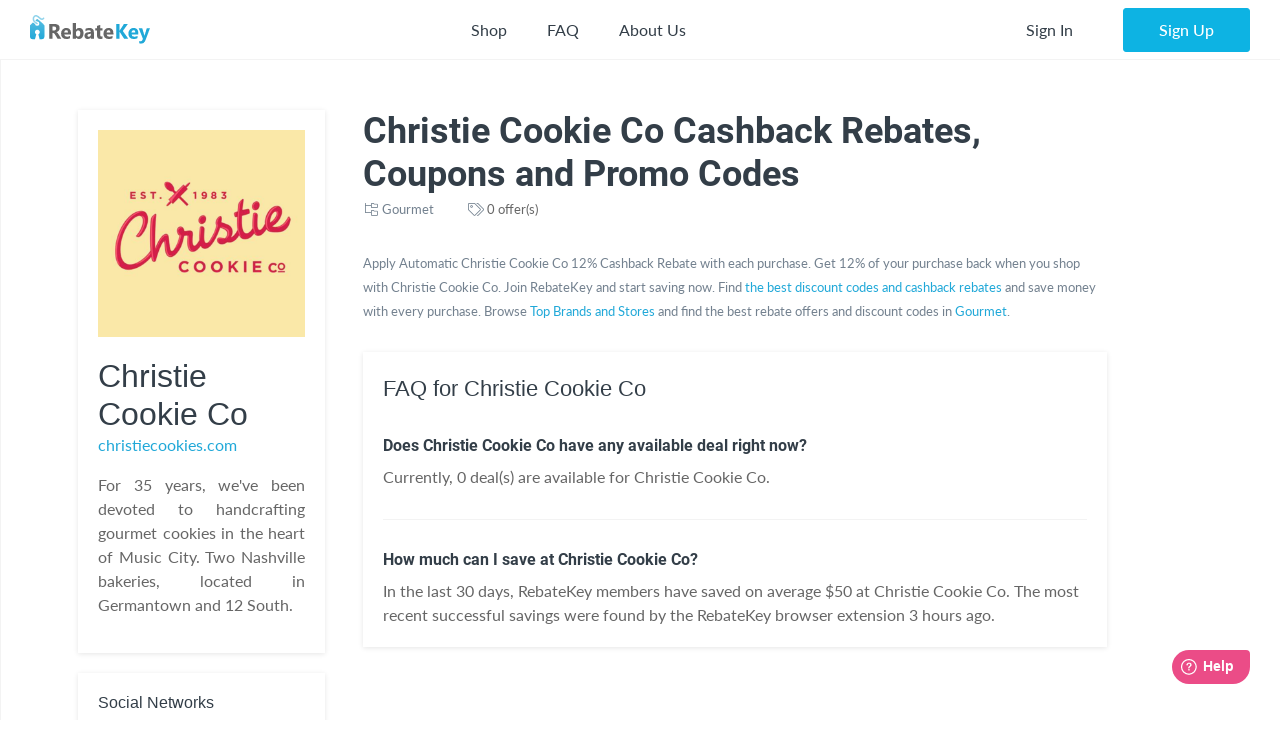

--- FILE ---
content_type: text/html; charset=UTF-8
request_url: https://rebatekey.com/shop/christie-cookie
body_size: 26929
content:

<!DOCTYPE html>
        <html lang="en"><head><meta charset="utf-8">
        <meta name="viewport" content="width=device-width, initial-scale=1">
        <meta http-equiv="x-ua-compatible" content="ie=edge">
        
        <link rel="manifest" href="/manifest.json" crossorigin="use-credentials"><title>Christie Cookie Co Cashback Rebates, Coupons and Promo Codes - RebateKey</title><link rel="shortcut icon" href="/favicon.ico" type="image/x-icon" />
        <link rel="icon" href="/favicon.ico" type="image/x-icon" /><link rel="canonical" href="https://rebatekey.com/shop/christie-cookie"><meta property="og:type" content="product.item">
<meta property="og:title" content="Christie Cookie Co Cashback Rebates, Coupons and Promo Codes">
<meta property="og:url" content="https://rebatekey.com/shop/christie-cookie">
<meta property="og:description" content="Find Christie Cookie Co Promo Code. Get Christie Cookie Co Coupon. Up to 12% CashBack Rebate on Christie Cookie Co Products. Top Coupon Codes. Best CashBack Rebates, Deals and Promotions. RebateKey">
<meta property="fb:app_id" content="1141055616082500">
<meta property="og:image" content="https://rebatekey-production.s3.us-east-2.amazonaws.com/files/stores/j/6/k/t/f/j6ktf.png">
<meta name="description" content="Find Christie Cookie Co Promo Code. Get Christie Cookie Co Coupon. Up to 12% CashBack Rebate on Christie Cookie Co Products. Top Coupon Codes. Best CashBack Rebates, Deals and Promotions. RebateKey">
<meta name="twitter:card" content="summary_large_image">
<meta name="twitter:title" content="Christie Cookie Co Cashback Rebates, Coupons and Promo Codes">
<meta name="twitter:description" content="Find Christie Cookie Co Promo Code. Get Christie Cookie Co Coupon. Up to 12% CashBack Rebate on Christie Cookie Co Products. Top Coupon Codes. Best CashBack Rebates, Deals and Promotions. RebateKey">
<meta name="twitter:image" content="https://rebatekey-production.s3.us-east-2.amazonaws.com/files/stores/j/6/k/t/f/j6ktf.png">
<link href="https://dwz0q05q16wud.cloudfront.net/assets/public/layout.db978e0732ae6761815e.css" rel="stylesheet" /><link href="https://dwz0q05q16wud.cloudfront.net/assets/public/vendor.db978e0732ae6761815e.css" rel="stylesheet" /><link href="https://dwz0q05q16wud.cloudfront.net/assets/public/project.db978e0732ae6761815e.css" rel="stylesheet" /><link rel="preload" as="font" crossorigin="anonymous" 
                    href="https://dwz0q05q16wud.cloudfront.net/assets/public/fonts/fa-light-300.woff2" onload="this.rel = 'stylesheet'"><link rel="preload" as="font" crossorigin="anonymous" 
                    href="https://dwz0q05q16wud.cloudfront.net/assets/public/fonts/fa-brands-400.woff2" onload="this.rel = 'stylesheet'"><link rel="preload" as="font" crossorigin="anonymous" 
                    href="https://dwz0q05q16wud.cloudfront.net/assets/public/fonts/fa-solid-900.woff2" onload="this.rel = 'stylesheet'"><link rel="preload" as="font" crossorigin="anonymous" 
                    href="https://dwz0q05q16wud.cloudfront.net/assets/public/fonts/roboto-v19-latin-700.woff2" onload="this.rel = 'stylesheet'"><link rel="preload" as="font" crossorigin="anonymous" 
                    href="https://dwz0q05q16wud.cloudfront.net/assets/public/fonts/Robotomedium.woff2" onload="this.rel = 'stylesheet'"><script>gtmData = [];</script><script>(function(w,d,s,l,i){w[l]=w[l]||[];w[l].push({'gtm.start':
            new Date().getTime(),event:'gtm.js'});var f=d.getElementsByTagName(s)[0],
            j=d.createElement(s),dl=l!='dataLayer'?'&l='+l:'';j.async=true;j.src=
            '//www.googletagmanager.com/gtm.js?id='+i+dl;f.parentNode.insertBefore(j,f);
            })(window,document,'script','dataLayer','GTM-WVWNWXG');</script></head><body class="app header-fixed sidebar-off-canvas user-not-signed-in"><header class="navbar navbar-expand-lg navbar-light app-header"><div class="container-fluid"><div class="navbar-logo"><div class="container-sidebar-toggler">
                    <button class="navbar-toggler sidebar-toggler d-md-none mr-auto" type="button" data-toggle="sidebar-show">
                        <i class="fal fa-bars text-dark"></i>
                    </button>
                    <button class="navbar-toggler sidebar-toggler d-sm-down-none" type="button" data-toggle="sidebar-lg-show">
                        <i class="fal fa-bars text-dark"></i>
                    </button>
                </div><a class="navbar-brand" href="/">
                    <img src="https://dwz0q05q16wud.cloudfront.net/assets/img/logo.svg" alt="RebateKey" 
                        class="img-fluid logo">
                    <img src="https://dwz0q05q16wud.cloudfront.net/assets/img/web_push.png" alt="RebateKey" 
                        class="img-fluid logo-icon">
                </a>
            </div><ul class="nav navbar-nav navbar-main-menu flex-grow-2 menu menu-bar position-static"><li class="nav-item d-md-down-none position-static" id="mega-menu--link">
            <a class="nav-link menu-link menu-bar-link" aria-haspopup="true" href="javascript:void(0);">
                Shop
            </a>
            <div class="mega-menu">
                <div class="container">
                    <ul class="nav nav-pills" id="menu-tabs" role="tablist">
                        <li class="nav-item">
                            <a class="nav-link active" id="categories-tab" data-toggle="tab" href="#categories" 
                                role="tab" aria-controls="categories" aria-selected="true">Categories</a>
                        </li>
                        <li class="nav-item">
                            <a class="nav-link " id="top-stores-tab" data-toggle="tab" href="#top-stores" 
                                role="tab" aria-controls="marketplaces" aria-selected="false">Top Stores</a>
                        </li>
                        <li class="nav-item">
                            <a class="nav-link " id="all-stores-tab" data-toggle="tab" href="#all-stores" 
                                role="tab" aria-controls="stores" aria-selected="false">Stores</a>
                        </li>
                    </ul>
                    <div class="tab-content border-0" id="menu-tab-content">
                        <div class="tab-pane fade show pb-0 active" id="categories" role="tabpanel" 
                            aria-labelledby="categories-tab">
                            <div class="row"><div class="col-lg-3 text-left"><a class="nav-link" href="https://rebatekey.com/rebates/arts-crafts-sewing">
                Arts, Crafts & Sewing</a><a class="nav-link" href="https://rebatekey.com/rebates/automotive">
                Automotive</a><a class="nav-link" href="https://rebatekey.com/rebates/baby-products">
                Baby Products</a><a class="nav-link" href="https://rebatekey.com/rebates/beauty">
                Beauty</a><a class="nav-link" href="https://rebatekey.com/rebates/books">
                Books</a><a class="nav-link" href="https://rebatekey.com/rebates/cell-phones-accessories">
                Cell Phones & Accessories</a></div><div class="col-lg-3 text-left"><a class="nav-link" href="https://rebatekey.com/rebates/clothing-shoes-jewelry">
                Clothing, Shoes & Jewelry</a><a class="nav-link" href="https://rebatekey.com/rebates/electronics">
                Electronics</a><a class="nav-link" href="https://rebatekey.com/rebates/everything-else">
                Everything Else</a><a class="nav-link" href="https://rebatekey.com/rebates/grocery-gourmet-food">
                Grocery & Gourmet Food</a><a class="nav-link" href="https://rebatekey.com/rebates/handmade">
                Handmade</a><a class="nav-link" href="https://rebatekey.com/rebates/health-personal-care">
                Health & Personal Care</a></div><div class="col-lg-3 text-left"><a class="nav-link" href="https://rebatekey.com/rebates/home-kitchen">
                Home & Kitchen</a><a class="nav-link" href="https://rebatekey.com/rebates/industrial-scientific">
                Industrial & Scientific</a><a class="nav-link" href="https://rebatekey.com/rebates/musical-instruments">
                Musical Instruments</a><a class="nav-link" href="https://rebatekey.com/rebates/office-products">
                Office Products</a><a class="nav-link" href="https://rebatekey.com/rebates/patio-lawn-garden">
                Patio, Lawn & Garden</a><a class="nav-link" href="https://rebatekey.com/rebates/pet-supplies">
                Pet Supplies</a></div><div class="col-lg-3 text-left"><a class="nav-link" href="https://rebatekey.com/rebates/sporting-goods">
                Sporting Goods</a><a class="nav-link" href="https://rebatekey.com/rebates/supplements">
                Supplements</a><a class="nav-link" href="https://rebatekey.com/rebates/tools-home-improvement">
                Tools & Home Improvement</a><a class="nav-link" href="https://rebatekey.com/rebates/toys-games">
                Toys & Games</a></div></div>
                        </div>
                        <div class="tab-pane fade pb-0" id="top-stores" role="tabpanel" aria-labelledby="top-stores-tab">
                            <div class="row mt-3">
                                <div class="col-lg-4 col-xl">
                                    <a href="https://rebatekey.com/amazon" class="nav-link text-center">
                                        <i class="sprite-icon-amazon m-auto"></i>
                                    </a>
                                </div>
                                <div class="col-lg-4 col-xl">
                                    <a href="https://rebatekey.com/ebay" class="nav-link text-center">
                                        <i class="sprite-icon-ebay m-auto"></i>
                                    </a>
                                </div>
                                <div class="col-lg-4 col-xl">
                                    <a href="https://rebatekey.com/shopify" class="nav-link text-center">
                                        <i class="sprite-icon-shopify m-auto"></i>
                                    </a>
                                </div>
                                <div class="col-lg-3 offset-lg-2 col-xl offset-xl-0">
                                    <a href="https://rebatekey.com/walmart" class="nav-link text-center">
                                        <i class="sprite-icon-walmart m-auto"></i>
                                    </a>
                                </div>
                                <div class="col-lg-3 offset-lg-2 col-xl offset-xl-0">
                                    <a href="https://rebatekey.com/etsy" class="nav-link text-center">
                                        <i class="sprite-icon-etsy m-auto"></i>
                                    </a>
                                </div>
                            </div>                          
                        </div>
                        <div class="tab-pane fade pb-0" id="all-stores" role="tabpanel" aria-labelledby="all-stores-tab">
                            <div class="row">
                                <div class="col-lg-3 text-left"><a class="nav-link" href="https://rebatekey.com/shop/6ave">
                6Ave</a><a class="nav-link" href="https://rebatekey.com/shop/academy-sports">
                Academy Sports</a><a class="nav-link" href="https://rebatekey.com/shop/aliexpress">
                AliExpress</a><a class="nav-link" href="https://rebatekey.com/shop/art-naturals">
                Art Naturals</a><a class="nav-link" href="https://rebatekey.com/shop/att-mobility">
                AT&T Mobility</a><a class="nav-link" href="https://rebatekey.com/shop/autoanything">
                AutoAnything</a><a class="nav-link" href="https://rebatekey.com/shop/bebe">
                Bebe</a><a class="nav-link" href="https://rebatekey.com/shop/brookstone">
                Brookstone</a><a class="nav-link" href="https://rebatekey.com/shop/camelbak">
                CamelBak</a><a class="nav-link" href="https://rebatekey.com/shop/canon">
                Canon</a></div><div class="col-lg-3 text-left"><a class="nav-link" href="https://rebatekey.com/shop/clarks">
                Clarks</a><a class="nav-link" href="https://rebatekey.com/shop/crayola">
                Crayola</a><a class="nav-link" href="https://rebatekey.com/shop/dell-refurbished-computers">
                Dell Financial Services</a><a class="nav-link" href="https://rebatekey.com/shop/everlast">
                Everlast</a><a class="nav-link" href="https://rebatekey.com/shop/evitamins">
                eVitamins</a><a class="nav-link" href="https://rebatekey.com/shop/evite">
                Evite</a><a class="nav-link" href="https://rebatekey.com/shop/forever-21">
                Forever 21</a><a class="nav-link" href="https://rebatekey.com/shop/fossil">
                Fossil</a><a class="nav-link" href="https://rebatekey.com/shop/g-star-raw-usa">
                G-Star RAW</a><a class="nav-link" href="https://rebatekey.com/shop/gillette-company">
                Gillette</a></div><div class="col-lg-3 text-left"><a class="nav-link" href="https://rebatekey.com/shop/godaddy">
                GoDaddy</a><a class="nav-link" href="https://rebatekey.com/shop/gopro">
                GoPro</a><a class="nav-link" href="https://rebatekey.com/shop/haggar">
                Haggar</a><a class="nav-link" href="https://rebatekey.com/shop/hardtail-forever">
                Hardtail Forever</a><a class="nav-link" href="https://rebatekey.com/shop/hobby-lobby">
                Hobby Lobby</a><a class="nav-link" href="https://rebatekey.com/shop/harman">
                JBL</a><a class="nav-link" href="https://rebatekey.com/shop/katy-perry-collections-1">
                Katy Perry Collections</a><a class="nav-link" href="https://rebatekey.com/shop/katy-perry-collections">
                Katy Perry Collections</a><a class="nav-link" href="https://rebatekey.com/shop/kenneth-cole">
                Kenneth Cole</a><a class="nav-link" href="https://rebatekey.com/shop/kipling">
                Kipling</a></div><div class="col-lg-3 text-left"><a class="nav-link" href="https://rebatekey.com/shop/shop-kitchen-aid">
                Kitchen Aid</a><a class="nav-link" href="https://rebatekey.com/shop/komuso">
                Komuso</a><a class="nav-link" href="https://rebatekey.com/shop/lindt-chocolatier">
                Lindt Chocolatier</a><a class="nav-link" href="https://rebatekey.com/shop/lucky-brand">
                Lucky Brand</a><a class="nav-link" href="https://rebatekey.com/shop/my-mms">
                M&M's</a><a class="nav-link" href="https://rebatekey.com/shop/moosejaw">
                Moosejaw</a><a class="nav-link" href="https://rebatekey.com/shop/nordstrom-rack">
                Nordstrom Rack</a><a class="nav-link" href="https://rebatekey.com/shop/office-depot-and-officemax">
                Office Depot and OfficeMax</a><a class="nav-link" href="https://rebatekey.com/shop/party-city">
                Party City</a><a class="nav-link" href="https://rebatekey.com/shop/perry-ellis">
                Perry Ellis</a></div><div class="col-lg-3 text-left"></div>
                            </div>                     
                        </div>
                    </div>
                </div>
                <div class="pt-2 mt-2" style="border-top: 1px dashed #e4e7ea;">
                    <div class="container">
                        <div class="row text-left">
                            <div class="col-6 col-lg-3">
                                <a class="btn text-primary btn-link" href="https://rebatekey.com/rebates">
                                    <i class="fal fa-fw fa-chevron-right"></i> See All Rebates
                                </a>
                            </div>
                            <div class="col-6 col-lg-3">
                                <a class="btn text-primary btn-link" href="https://rebatekey.com/coupons">
                                    <i class="fal fa-fw fa-chevron-right"></i> See All Coupons
                                </a>
                            </div>
                            <div class="col-6 col-lg-3">
                                <a class="btn text-primary btn-link" href="https://rebatekey.com/deals">
                                    <i class="fal fa-fw fa-chevron-right"></i> See All Deals
                                </a>
                            </div>
                            <div class="col-6 col-lg-3">
                                <a class="btn text-primary btn-link" href="https://rebatekey.com/stores">
                                    <i class="fal fa-fw fa-chevron-right"></i> See All Stores
                                </a>
                            </div>
                        </div>
                    </div>
                </div>
            </div>
        </li><li class="nav-item d-md-down-none">
                    <a class="nav-link" href="https://rebatekey.com/help/faq">
                        FAQ
                    </a>
                </li>
                <li class="nav-item d-md-down-none">
                    <a class="nav-link" href="https://rebatekey.com/about" rel="nofollow">
                        About Us
                    </a>
                </li>
            </ul><ul class="nav navbar-nav nav-user right-navbar text-center"><li class="nav-item">
                    <a href="https://rebatekey.com/sign-in" rel="nofollow"  title="Sign In" class="nav-link"> 
                    <span class="d-none d-sm-inline-block">Sign In</span>
                    <span class="d-inline-block d-sm-none pr-3 pr-sm-0"><i class="fal fa-sign-in"></i></span>
                </a>
            </li> <li class="nav-item pl-sm-3">
                <a data-e2e="sign-up-btn" href="https://rebatekey.com/user/html/sign-up" title="Sign Up" 
                    rel="nofollow" class="btn btn-primary-light px-3-5 d-none d-sm-inline-block" data-toggle="modal" 
                    data-target="#generic-modal" data-modal-size="modal-lg">
                    <span class="d-none d-sm-inline-block">Sign Up</span>
                </a>
                <a href="https://rebatekey.com/user/html/sign-up" title="Sign Up" rel="nofollow" 
                    class="d-sm-none" data-toggle="modal" data-target="#generic-modal" data-modal-size="modal-lg">
                    <i class="fal fa-user-plus"></i>
                </a>
            </li></ul></div></header>
        <div class="app-body"><div class="sidebar">
            <nav class="sidebar-nav">
                <ul class="nav"><li class="nav-item">
                    <a class="nav-link" href="/">
                        <i class="fal fa-fw fa-home"></i> Home
                    </a>
                </li>
                <li class="nav-item nav-dropdown open">
                    <a class="nav-link nav-dropdown-toggle" href="#">
                        <i class="fal fa-fw fa-shopping-basket"></i> Shop
                    </a>
                    <ul class="nav-dropdown-items">
                <li class="nav-item nav-dropdown open"><a href="#" class="nav-link nav-dropdown-toggle">Categories</a>
                    <ul class="nav-dropdown-items"><li class="nav-item">
                    <a class="nav-link" href="https://rebatekey.com/rebates/arts-crafts-sewing">
                        Arts, Crafts & Sewing 
                        <span class="nav-nb-listings">(161)</span>
                    </a>
                </li><li class="nav-item">
                    <a class="nav-link" href="https://rebatekey.com/rebates/automotive">
                        Automotive 
                        <span class="nav-nb-listings">(19)</span>
                    </a>
                </li><li class="nav-item">
                    <a class="nav-link" href="https://rebatekey.com/rebates/baby-products">
                        Baby Products 
                        <span class="nav-nb-listings">(15)</span>
                    </a>
                </li><li class="nav-item">
                    <a class="nav-link" href="https://rebatekey.com/rebates/beauty">
                        Beauty 
                        <span class="nav-nb-listings">(88)</span>
                    </a>
                </li><li class="nav-item">
                    <a class="nav-link" href="https://rebatekey.com/rebates/books">
                        Books 
                        <span class="nav-nb-listings">(2)</span>
                    </a>
                </li><li class="nav-item">
                    <a class="nav-link" href="https://rebatekey.com/rebates/cell-phones-accessories">
                        Cell Phones & Accessories 
                        <span class="nav-nb-listings">(38)</span>
                    </a>
                </li><li class="nav-item">
                    <a class="nav-link" href="https://rebatekey.com/rebates/clothing-shoes-jewelry">
                        Clothing, Shoes & Jewelry 
                        <span class="nav-nb-listings">(47)</span>
                    </a>
                </li><li class="nav-item">
                    <a class="nav-link" href="https://rebatekey.com/rebates/electronics">
                        Electronics 
                        <span class="nav-nb-listings">(30)</span>
                    </a>
                </li><li class="nav-item">
                    <a class="nav-link" href="https://rebatekey.com/rebates/everything-else">
                        Everything Else 
                        <span class="nav-nb-listings">(104)</span>
                    </a>
                </li><li class="nav-item">
                    <a class="nav-link" href="https://rebatekey.com/rebates/grocery-gourmet-food">
                        Grocery & Gourmet Food 
                        <span class="nav-nb-listings">(10)</span>
                    </a>
                </li><li class="nav-item">
                    <a class="nav-link" href="https://rebatekey.com/rebates/handmade">
                        Handmade 
                        <span class="nav-nb-listings">(2)</span>
                    </a>
                </li><li class="nav-item">
                    <a class="nav-link" href="https://rebatekey.com/rebates/health-personal-care">
                        Health & Personal Care 
                        <span class="nav-nb-listings">(124)</span>
                    </a>
                </li><li class="nav-item">
                    <a class="nav-link" href="https://rebatekey.com/rebates/home-kitchen">
                        Home & Kitchen 
                        <span class="nav-nb-listings">(142)</span>
                    </a>
                </li><li class="nav-item">
                    <a class="nav-link" href="https://rebatekey.com/rebates/industrial-scientific">
                        Industrial & Scientific 
                        <span class="nav-nb-listings">(13)</span>
                    </a>
                </li><li class="nav-item">
                    <a class="nav-link" href="https://rebatekey.com/rebates/musical-instruments">
                        Musical Instruments 
                        <span class="nav-nb-listings">(2)</span>
                    </a>
                </li><li class="nav-item">
                    <a class="nav-link" href="https://rebatekey.com/rebates/office-products">
                        Office Products 
                        <span class="nav-nb-listings">(11)</span>
                    </a>
                </li><li class="nav-item">
                    <a class="nav-link" href="https://rebatekey.com/rebates/patio-lawn-garden">
                        Patio, Lawn & Garden 
                        <span class="nav-nb-listings">(70)</span>
                    </a>
                </li><li class="nav-item">
                    <a class="nav-link" href="https://rebatekey.com/rebates/pet-supplies">
                        Pet Supplies 
                        <span class="nav-nb-listings">(15)</span>
                    </a>
                </li><li class="nav-item">
                    <a class="nav-link" href="https://rebatekey.com/rebates/sporting-goods">
                        Sporting Goods 
                        <span class="nav-nb-listings">(26)</span>
                    </a>
                </li><li class="nav-item">
                    <a class="nav-link" href="https://rebatekey.com/rebates/supplements">
                        Supplements 
                        <span class="nav-nb-listings">(1)</span>
                    </a>
                </li><li class="nav-item">
                    <a class="nav-link" href="https://rebatekey.com/rebates/tools-home-improvement">
                        Tools & Home Improvement 
                        <span class="nav-nb-listings">(75)</span>
                    </a>
                </li><li class="nav-item">
                    <a class="nav-link" href="https://rebatekey.com/rebates/toys-games">
                        Toys & Games 
                        <span class="nav-nb-listings">(21)</span>
                    </a>
                </li></ul>
                </li>
                <li class="nav-item nav-dropdown"><a href="#" class="nav-link nav-dropdown-toggle">Top Stores</a>
                    <ul class="nav-dropdown-items"><li class="nav-item">
                    <a class="nav-link" href="https://rebatekey.com/amazon">Amazon</a>
                </li><li class="nav-item">
                    <a class="nav-link" href="https://rebatekey.com/ebay">eBay</a>
                </li><li class="nav-item">
                    <a class="nav-link" href="https://rebatekey.com/shopify">Shopify</a>
                </li><li class="nav-item">
                    <a class="nav-link" href="https://rebatekey.com/walmart">Walmart</a>
                </li><li class="nav-item">
                    <a class="nav-link" href="https://rebatekey.com/etsy">Etsy</a>
                </li></ul>
                </li><li class="nav-item nav-dropdown">
                    <a href="#" class="nav-link nav-dropdown-toggle">Stores</a>
                    <ul class="nav-dropdown-items"><li class="nav-item">
                    <a class="nav-link" href="https://rebatekey.com/shop/6ave">6Ave</a>
                </li><li class="nav-item">
                    <a class="nav-link" href="https://rebatekey.com/shop/academy-sports">Academy Sports</a>
                </li><li class="nav-item">
                    <a class="nav-link" href="https://rebatekey.com/shop/aliexpress">AliExpress</a>
                </li><li class="nav-item">
                    <a class="nav-link" href="https://rebatekey.com/shop/art-naturals">Art Naturals</a>
                </li><li class="nav-item">
                    <a class="nav-link" href="https://rebatekey.com/shop/att-mobility">AT&T Mobility</a>
                </li><li class="nav-item">
                    <a class="nav-link" href="https://rebatekey.com/shop/autoanything">AutoAnything</a>
                </li><li class="nav-item">
                    <a class="nav-link" href="https://rebatekey.com/shop/bebe">Bebe</a>
                </li><li class="nav-item">
                    <a class="nav-link" href="https://rebatekey.com/shop/brookstone">Brookstone</a>
                </li><li class="nav-item">
                    <a class="nav-link" href="https://rebatekey.com/shop/camelbak">CamelBak</a>
                </li><li class="nav-item">
                    <a class="nav-link" href="https://rebatekey.com/shop/canon">Canon</a>
                </li><li class="nav-item">
                    <a class="nav-link" href="https://rebatekey.com/shop/clarks">Clarks</a>
                </li><li class="nav-item">
                    <a class="nav-link" href="https://rebatekey.com/shop/crayola">Crayola</a>
                </li><li class="nav-item">
                    <a class="nav-link" href="https://rebatekey.com/shop/dell-refurbished-computers">Dell Financial Services</a>
                </li><li class="nav-item">
                    <a class="nav-link" href="https://rebatekey.com/shop/everlast">Everlast</a>
                </li><li class="nav-item">
                    <a class="nav-link" href="https://rebatekey.com/shop/evitamins">eVitamins</a>
                </li><li class="nav-item">
                    <a class="nav-link" href="https://rebatekey.com/shop/evite">Evite</a>
                </li><li class="nav-item">
                    <a class="nav-link" href="https://rebatekey.com/shop/forever-21">Forever 21</a>
                </li><li class="nav-item">
                    <a class="nav-link" href="https://rebatekey.com/shop/fossil">Fossil</a>
                </li><li class="nav-item">
                    <a class="nav-link" href="https://rebatekey.com/shop/g-star-raw-usa">G-Star RAW</a>
                </li><li class="nav-item">
                    <a class="nav-link" href="https://rebatekey.com/shop/gillette-company">Gillette</a>
                </li><li class="nav-item">
                    <a class="nav-link" href="https://rebatekey.com/shop/godaddy">GoDaddy</a>
                </li><li class="nav-item">
                    <a class="nav-link" href="https://rebatekey.com/shop/gopro">GoPro</a>
                </li><li class="nav-item">
                    <a class="nav-link" href="https://rebatekey.com/shop/haggar">Haggar</a>
                </li><li class="nav-item">
                    <a class="nav-link" href="https://rebatekey.com/shop/hardtail-forever">Hardtail Forever</a>
                </li><li class="nav-item">
                    <a class="nav-link" href="https://rebatekey.com/shop/hobby-lobby">Hobby Lobby</a>
                </li><li class="nav-item">
                    <a class="nav-link" href="https://rebatekey.com/shop/harman">JBL</a>
                </li><li class="nav-item">
                    <a class="nav-link" href="https://rebatekey.com/shop/katy-perry-collections-1">Katy Perry Collections</a>
                </li><li class="nav-item">
                    <a class="nav-link" href="https://rebatekey.com/shop/katy-perry-collections">Katy Perry Collections</a>
                </li><li class="nav-item">
                    <a class="nav-link" href="https://rebatekey.com/shop/kenneth-cole">Kenneth Cole</a>
                </li><li class="nav-item">
                    <a class="nav-link" href="https://rebatekey.com/shop/kipling">Kipling</a>
                </li><li class="nav-item">
                    <a class="nav-link" href="https://rebatekey.com/shop/shop-kitchen-aid">Kitchen Aid</a>
                </li><li class="nav-item">
                    <a class="nav-link" href="https://rebatekey.com/shop/komuso">Komuso</a>
                </li><li class="nav-item">
                    <a class="nav-link" href="https://rebatekey.com/shop/lindt-chocolatier">Lindt Chocolatier</a>
                </li><li class="nav-item">
                    <a class="nav-link" href="https://rebatekey.com/shop/lucky-brand">Lucky Brand</a>
                </li><li class="nav-item">
                    <a class="nav-link" href="https://rebatekey.com/shop/my-mms">M&M's</a>
                </li><li class="nav-item">
                    <a class="nav-link" href="https://rebatekey.com/shop/moosejaw">Moosejaw</a>
                </li><li class="nav-item">
                    <a class="nav-link" href="https://rebatekey.com/shop/nordstrom-rack">Nordstrom Rack</a>
                </li><li class="nav-item">
                    <a class="nav-link" href="https://rebatekey.com/shop/office-depot-and-officemax">Office Depot and OfficeMax</a>
                </li><li class="nav-item">
                    <a class="nav-link" href="https://rebatekey.com/shop/party-city">Party City</a>
                </li><li class="nav-item">
                    <a class="nav-link" href="https://rebatekey.com/shop/perry-ellis">Perry Ellis</a>
                </li></ul>
                </li></ul>
                </li>
                <li class="nav-item">
                    <a class="nav-link" href="https://rebatekey.com/help/faq">
                        <i class="fal fa-fw fa-question"></i> FAQ
                    </a>
                </li>
                <li class="nav-item">
                    <a class="nav-link" href="https://rebatekey.com/about" rel="nofollow">
                        <i class="fal fa-fw fa-info-circle"></i> About Us
                    </a>
                </li>
                <li class="nav-item">
                    <a class="nav-link" href="https://rebatekey.com/help/testimonials">
                        <i class="fal fa-fw fa-comments"></i> Testimonials
                    </a>
                </li></ul>
            </nav>
            <button class="sidebar-toggler" type="button" data-toggle="sidebar-lg-show"></button>
        </div><main class="main">
    <section>

        <div id="shop-45025" class="container py-1 py-xl-5 shop">

            <div class="row">

                                                
                <div class="col-lg-3 pr-lg-3">

                    <div class="shop-details p-2">

                        <div class="mb-2">
                            <img src="https://rebatekey-production.s3.us-east-2.amazonaws.com/files/stores/j/6/k/t/f/j6ktf.png"
                                 srcset="https://rebatekey-production.s3.us-east-2.amazonaws.com/files/stores/j/6/k/t/f/550x550_j6ktf.png 550w, https://rebatekey-production.s3.us-east-2.amazonaws.com/files/stores/j/6/k/t/f/320x320_j6ktf.png 320w, https://rebatekey-production.s3.us-east-2.amazonaws.com/files/stores/j/6/k/t/f/220x220_j6ktf.png 220w"
                                 sizes="(max-width: 290px) 220px, (max-width: 400px) 320px, (max-width: 760px) 550px, 320px"
                                 alt="Christie Cookie Co" class="img-fluid">
                        </div>

                        <h2 class="mb-0 lato-lighter">Christie Cookie Co</h2>

                        <p>
                            <a href="https://www.christiecookies.com/" target="_blank" class="text-truncate">
                                christiecookies.com                            </a>
                        </p>

                        <div class="shop-description">
                            <p style="text-align: justify; ">For 35 years, we've been devoted to handcrafting gourmet cookies in the heart of Music City.&nbsp;<span style="font-size: 1rem;">Two Nashville bakeries, located in Germantown and 12 South.</span></p>                        </div>

                    </div>

                                            <div class="shop-social mt-2 p-2">

                            <h6 class="lato-lighter mb-2">Social Networks</h6>

                            <ul class="list-unstyled mb-0 lato-lighter">
                                                                    <li class="mt-0-5">
                                        <i class="fab fa-fw fa-facebook"></i>
                                        <a href="https://www.facebook.com/ChristieCookie" target="_blank">
                                            Christie Cookie Co Facebook                                        </a>
                                    </li>
                                                                                                    <li class="mt-0-5">
                                        <i class="fab fa-fw fa-twitter"></i>
                                        <a href="https://twitter.com/christiecookie" target="_blank">
                                            Christie Cookie Co Twitter                                        </a>
                                    </li>
                                                                                                    <li class="mt-0-5">
                                        <i class="fab fa-fw fa-instagram"></i>
                                        <a href="https://www.instagram.com/christiecookieco/" target="_blank">
                                            Christie Cookie Co Instagram                                        </a>
                                    </li>
                                                                                                    <li class="mt-0-5">
                                        <i class="fab fa-fw fa-pinterest"></i>
                                        <a href="https://www.pinterest.com/christiecookies/" target="_blank">
                                            Christie Cookie Co Pinterest                                        </a>
                                    </li>
                                                                                            </ul>

                        </div>
                    
                                            <div class="shop-others mt-2 p-2">

                            <h6 class="lato-lighter display-6 mb-2">Explore Similar Cashback Shops</h6>

                            <ul class="list-unstyled mb-0 lato-lighter">
                                                                    <li class="mt-0-5">
                                        <i class="fal fa-fw fa-store"></i>
                                        <a href="https://rebatekey.com/amazon">
                                            Amazon Cashback                                        </a>
                                    </li>
                                                                    <li class="mt-0-5">
                                        <i class="fal fa-fw fa-store"></i>
                                        <a href="https://rebatekey.com/ebay">
                                            Ebay Cashback                                        </a>
                                    </li>
                                                                    <li class="mt-0-5">
                                        <i class="fal fa-fw fa-store"></i>
                                        <a href="https://rebatekey.com/shopify">
                                            Shopify Cashback                                        </a>
                                    </li>
                                                                    <li class="mt-0-5">
                                        <i class="fal fa-fw fa-store"></i>
                                        <a href="https://rebatekey.com/walmart">
                                            Walmart Cashback                                        </a>
                                    </li>
                                                                    <li class="mt-0-5">
                                        <i class="fal fa-fw fa-store"></i>
                                        <a href="https://rebatekey.com/other">
                                            Other Cashback                                        </a>
                                    </li>
                                                                    <li class="mt-0-5">
                                        <i class="fal fa-fw fa-store"></i>
                                        <a href="https://rebatekey.com/etsy">
                                            Etsy Cashback                                        </a>
                                    </li>
                                                                                                                                        <li class="mt-0-5">
                                        <i class="fal fa-fw fa-store"></i>
                                        <a href="https://rebatekey.com/shop/herschel-supply-company">
                                            Herschel Supply Company Cashback                                        </a>
                                    </li>
                                                                                                        <li class="mt-0-5">
                                        <i class="fal fa-fw fa-store"></i>
                                        <a href="https://rebatekey.com/shop/spyassociates-com">
                                            Spy Associates Cashback                                        </a>
                                    </li>
                                                                                                        <li class="mt-0-5">
                                        <i class="fal fa-fw fa-store"></i>
                                        <a href="https://rebatekey.com/shop/unlimited-cellular">
                                            Unlimited Cellular Cashback                                        </a>
                                    </li>
                                                                                                        <li class="mt-0-5">
                                        <i class="fal fa-fw fa-store"></i>
                                        <a href="https://rebatekey.com/shop/try-the-world">
                                            Try The World Cashback                                        </a>
                                    </li>
                                                                                                        <li class="mt-0-5">
                                        <i class="fal fa-fw fa-store"></i>
                                        <a href="https://rebatekey.com/shop/686">
                                            686 Cashback                                        </a>
                                    </li>
                                                                                                        <li class="mt-0-5">
                                        <i class="fal fa-fw fa-store"></i>
                                        <a href="https://rebatekey.com/shop/ifchic">
                                            Ifchic Cashback                                        </a>
                                    </li>
                                                                                                        <li class="mt-0-5">
                                        <i class="fal fa-fw fa-store"></i>
                                        <a href="https://rebatekey.com/shop/treblab">
                                            Treblab Cashback                                        </a>
                                    </li>
                                                                                                        <li class="mt-0-5">
                                        <i class="fal fa-fw fa-store"></i>
                                        <a href="https://rebatekey.com/shop/myron">
                                            Myron Cashback                                        </a>
                                    </li>
                                                                                                        <li class="mt-0-5">
                                        <i class="fal fa-fw fa-store"></i>
                                        <a href="https://rebatekey.com/shop/anatomie">
                                            Anatomie Cashback                                        </a>
                                    </li>
                                                                                                            </ul>
                                        <ul id="more-shops" class="collapse in list-unstyled mb-0 lato-lighter">
                                                                        <li class="mt-0-5">
                                        <i class="fal fa-fw fa-store"></i>
                                        <a href="https://rebatekey.com/shop/tayst-coffee">
                                            Tayst Coffee Cashback                                        </a>
                                    </li>
                                                                                                        <li class="mt-0-5">
                                        <i class="fal fa-fw fa-store"></i>
                                        <a href="https://rebatekey.com/shop/frontpoint-security">
                                            Frontpoint Security Cashback                                        </a>
                                    </li>
                                                                                                        <li class="mt-0-5">
                                        <i class="fal fa-fw fa-store"></i>
                                        <a href="https://rebatekey.com/shop/bottle-breacher">
                                            Bottle Breacher Cashback                                        </a>
                                    </li>
                                                                                                        <li class="mt-0-5">
                                        <i class="fal fa-fw fa-store"></i>
                                        <a href="https://rebatekey.com/shop/rite-aid">
                                            Rite Aid Cashback                                        </a>
                                    </li>
                                                                                                        <li class="mt-0-5">
                                        <i class="fal fa-fw fa-store"></i>
                                        <a href="https://rebatekey.com/shop/pet-valu-us">
                                            Pet Valu Us Cashback                                        </a>
                                    </li>
                                                                                                        <li class="mt-0-5">
                                        <i class="fal fa-fw fa-store"></i>
                                        <a href="https://rebatekey.com/shop/bannerbuzz">
                                            Bannerbuzz Cashback                                        </a>
                                    </li>
                                                                                                        <li class="mt-0-5">
                                        <i class="fal fa-fw fa-store"></i>
                                        <a href="https://rebatekey.com/shop/potato-parcel">
                                            Potato Parcel Cashback                                        </a>
                                    </li>
                                                                                                        <li class="mt-0-5">
                                        <i class="fal fa-fw fa-store"></i>
                                        <a href="https://rebatekey.com/shop/123office">
                                            123office Cashback                                        </a>
                                    </li>
                                                                                                        <li class="mt-0-5">
                                        <i class="fal fa-fw fa-store"></i>
                                        <a href="https://rebatekey.com/shop/vayama">
                                            Vayama Cashback                                        </a>
                                    </li>
                                                                                                        <li class="mt-0-5">
                                        <i class="fal fa-fw fa-store"></i>
                                        <a href="https://rebatekey.com/shop/cheapoair">
                                            Cheap Oair Cashback                                        </a>
                                    </li>
                                                                                                        <li class="mt-0-5">
                                        <i class="fal fa-fw fa-store"></i>
                                        <a href="https://rebatekey.com/shop/onetravel">
                                            Onetravel Cashback                                        </a>
                                    </li>
                                                                                                        <li class="mt-0-5">
                                        <i class="fal fa-fw fa-store"></i>
                                        <a href="https://rebatekey.com/shop/cheap-air">
                                            Cheap Air Cashback                                        </a>
                                    </li>
                                                                                                        <li class="mt-0-5">
                                        <i class="fal fa-fw fa-store"></i>
                                        <a href="https://rebatekey.com/shop/student-universe">
                                            Student Universe Cashback                                        </a>
                                    </li>
                                                                                                        <li class="mt-0-5">
                                        <i class="fal fa-fw fa-store"></i>
                                        <a href="https://rebatekey.com/shop/smarter-travel-media">
                                            Booking Buddy Cashback                                        </a>
                                    </li>
                                                                                                        <li class="mt-0-5">
                                        <i class="fal fa-fw fa-store"></i>
                                        <a href="https://rebatekey.com/shop/airwander">
                                            Airwander Cashback                                        </a>
                                    </li>
                                                                                                        <li class="mt-0-5">
                                        <i class="fal fa-fw fa-store"></i>
                                        <a href="https://rebatekey.com/shop/cheap-flights-freak">
                                            Cheap Flights Freak Cashback                                        </a>
                                    </li>
                                                                                                        <li class="mt-0-5">
                                        <i class="fal fa-fw fa-store"></i>
                                        <a href="https://rebatekey.com/shop/my-flight-pal">
                                            My Flight Pal Cashback                                        </a>
                                    </li>
                                                                                                        <li class="mt-0-5">
                                        <i class="fal fa-fw fa-store"></i>
                                        <a href="https://rebatekey.com/shop/voip-supply">
                                            Voip Supply Cashback                                        </a>
                                    </li>
                                                                                                        <li class="mt-0-5">
                                        <i class="fal fa-fw fa-store"></i>
                                        <a href="https://rebatekey.com/shop/hidef-lifestyle">
                                            Hidef Lifestyle Cashback                                        </a>
                                    </li>
                                                                                                        <li class="mt-0-5">
                                        <i class="fal fa-fw fa-store"></i>
                                        <a href="https://rebatekey.com/shop/bodyguardz">
                                            Bodyguardz Cashback                                        </a>
                                    </li>
                                                                                                        <li class="mt-0-5">
                                        <i class="fal fa-fw fa-store"></i>
                                        <a href="https://rebatekey.com/shop/tile">
                                            Tile Cashback                                        </a>
                                    </li>
                                                                                                        <li class="mt-0-5">
                                        <i class="fal fa-fw fa-store"></i>
                                        <a href="https://rebatekey.com/shop/alphabet-deal">
                                            Alphabet Deal Cashback                                        </a>
                                    </li>
                                                                                                        <li class="mt-0-5">
                                        <i class="fal fa-fw fa-store"></i>
                                        <a href="https://rebatekey.com/shop/brydge">
                                            Brydge Cashback                                        </a>
                                    </li>
                                                                                                        <li class="mt-0-5">
                                        <i class="fal fa-fw fa-store"></i>
                                        <a href="https://rebatekey.com/shop/cmple">
                                            Cmple Cashback                                        </a>
                                    </li>
                                                                                                        <li class="mt-0-5">
                                        <i class="fal fa-fw fa-store"></i>
                                        <a href="https://rebatekey.com/shop/vip-outlet">
                                            Vip Outlet Cashback                                        </a>
                                    </li>
                                                                                                        <li class="mt-0-5">
                                        <i class="fal fa-fw fa-store"></i>
                                        <a href="https://rebatekey.com/shop/gadget-guard">
                                            Gadget Guard Cashback                                        </a>
                                    </li>
                                                                                                        <li class="mt-0-5">
                                        <i class="fal fa-fw fa-store"></i>
                                        <a href="https://rebatekey.com/shop/mount-it">
                                            Mount-it Cashback                                        </a>
                                    </li>
                                                                                                        <li class="mt-0-5">
                                        <i class="fal fa-fw fa-store"></i>
                                        <a href="https://rebatekey.com/shop/until-gone">
                                            Until Gone Cashback                                        </a>
                                    </li>
                                                                                                        <li class="mt-0-5">
                                        <i class="fal fa-fw fa-store"></i>
                                        <a href="https://rebatekey.com/shop/yubico-inc">
                                            Yubico Cashback                                        </a>
                                    </li>
                                                                                                        <li class="mt-0-5">
                                        <i class="fal fa-fw fa-store"></i>
                                        <a href="https://rebatekey.com/shop/supplies-outlet-dynamic">
                                            Supplies Outlet Cashback                                        </a>
                                    </li>
                                                                                                        <li class="mt-0-5">
                                        <i class="fal fa-fw fa-store"></i>
                                        <a href="https://rebatekey.com/shop/toner-buzz">
                                            Toner Buzz Cashback                                        </a>
                                    </li>
                                                                                                        <li class="mt-0-5">
                                        <i class="fal fa-fw fa-store"></i>
                                        <a href="https://rebatekey.com/shop/mspy">
                                            Mspy Cashback                                        </a>
                                    </li>
                                                                                                        <li class="mt-0-5">
                                        <i class="fal fa-fw fa-store"></i>
                                        <a href="https://rebatekey.com/shop/nuheara">
                                            Nuheara Cashback                                        </a>
                                    </li>
                                                                                                        <li class="mt-0-5">
                                        <i class="fal fa-fw fa-store"></i>
                                        <a href="https://rebatekey.com/shop/incipio">
                                            Incipio Cashback                                        </a>
                                    </li>
                                                                                                        <li class="mt-0-5">
                                        <i class="fal fa-fw fa-store"></i>
                                        <a href="https://rebatekey.com/shop/gunnar-optiks">
                                            Gunnar Optiks Cashback                                        </a>
                                    </li>
                                                                                                        <li class="mt-0-5">
                                        <i class="fal fa-fw fa-store"></i>
                                        <a href="https://rebatekey.com/shop/lux-led-lighting">
                                            Lux Led Lighting Cashback                                        </a>
                                    </li>
                                                                                                        <li class="mt-0-5">
                                        <i class="fal fa-fw fa-store"></i>
                                        <a href="https://rebatekey.com/shop/sky-by-gramophone">
                                            Sky By Gramophone Cashback                                        </a>
                                    </li>
                                                                                                        <li class="mt-0-5">
                                        <i class="fal fa-fw fa-store"></i>
                                        <a href="https://rebatekey.com/shop/spoofcard">
                                            Spoofcard Cashback                                        </a>
                                    </li>
                                                                                                        <li class="mt-0-5">
                                        <i class="fal fa-fw fa-store"></i>
                                        <a href="https://rebatekey.com/shop/holabird-sports">
                                            Holabird Sports Cashback                                        </a>
                                    </li>
                                                                                                        <li class="mt-0-5">
                                        <i class="fal fa-fw fa-store"></i>
                                        <a href="https://rebatekey.com/shop/thorlos-socks">
                                            Thorlos Socks Cashback                                        </a>
                                    </li>
                                                                                                        <li class="mt-0-5">
                                        <i class="fal fa-fw fa-store"></i>
                                        <a href="https://rebatekey.com/shop/wing-supply">
                                            Wingsupply Cashback                                        </a>
                                    </li>
                                                                                                        <li class="mt-0-5">
                                        <i class="fal fa-fw fa-store"></i>
                                        <a href="https://rebatekey.com/shop/three-sixty-six">
                                            Three Sixty Six Cashback                                        </a>
                                    </li>
                                                                                                        <li class="mt-0-5">
                                        <i class="fal fa-fw fa-store"></i>
                                        <a href="https://rebatekey.com/shop/aesthetic-video-source">
                                            Aesthetic Video Source Cashback                                        </a>
                                    </li>
                                                                                                        <li class="mt-0-5">
                                        <i class="fal fa-fw fa-store"></i>
                                        <a href="https://rebatekey.com/shop/orion-telescopes-binoculars">
                                            Orion Telescopes & Binoculars Cashback                                        </a>
                                    </li>
                                                                                                        <li class="mt-0-5">
                                        <i class="fal fa-fw fa-store"></i>
                                        <a href="https://rebatekey.com/shop/learning-resources">
                                            Learning Resources Cashback                                        </a>
                                    </li>
                                                                                                        <li class="mt-0-5">
                                        <i class="fal fa-fw fa-store"></i>
                                        <a href="https://rebatekey.com/shop/scholastic">
                                            Scholastic Cashback                                        </a>
                                    </li>
                                                                                                        <li class="mt-0-5">
                                        <i class="fal fa-fw fa-store"></i>
                                        <a href="https://rebatekey.com/shop/cokesbury">
                                            Cokesbury Cashback                                        </a>
                                    </li>
                                                                                                        <li class="mt-0-5">
                                        <i class="fal fa-fw fa-store"></i>
                                        <a href="https://rebatekey.com/shop/really-good-stuff">
                                            Really Good Stuff Cashback                                        </a>
                                    </li>
                                                                                                        <li class="mt-0-5">
                                        <i class="fal fa-fw fa-store"></i>
                                        <a href="https://rebatekey.com/shop/ugears">
                                            Ugears Cashback                                        </a>
                                    </li>
                                                                                                        <li class="mt-0-5">
                                        <i class="fal fa-fw fa-store"></i>
                                        <a href="https://rebatekey.com/shop/the-supplies-shop">
                                            The Supplies Shop Cashback                                        </a>
                                    </li>
                                                                                                        <li class="mt-0-5">
                                        <i class="fal fa-fw fa-store"></i>
                                        <a href="https://rebatekey.com/shop/carolina">
                                            Carolina Cashback                                        </a>
                                    </li>
                                                                                                        <li class="mt-0-5">
                                        <i class="fal fa-fw fa-store"></i>
                                        <a href="https://rebatekey.com/shop/french-toast">
                                            French Toast Cashback                                        </a>
                                    </li>
                                                                                                        <li class="mt-0-5">
                                        <i class="fal fa-fw fa-store"></i>
                                        <a href="https://rebatekey.com/shop/nike">
                                            Nike Cashback                                        </a>
                                    </li>
                                                                                                        <li class="mt-0-5">
                                        <i class="fal fa-fw fa-store"></i>
                                        <a href="https://rebatekey.com/shop/neou-fitness">
                                            Neou Fitness Cashback                                        </a>
                                    </li>
                                                                                                        <li class="mt-0-5">
                                        <i class="fal fa-fw fa-store"></i>
                                        <a href="https://rebatekey.com/shop/spangler-science-club">
                                            Spangler Science Club Cashback                                        </a>
                                    </li>
                                                                                                        <li class="mt-0-5">
                                        <i class="fal fa-fw fa-store"></i>
                                        <a href="https://rebatekey.com/shop/sago-mini-box">
                                            Sago Mini Box Cashback                                        </a>
                                    </li>
                                                                                                        <li class="mt-0-5">
                                        <i class="fal fa-fw fa-store"></i>
                                        <a href="https://rebatekey.com/shop/apolla-performance">
                                            Apolla Performance Cashback                                        </a>
                                    </li>
                                                                                                        <li class="mt-0-5">
                                        <i class="fal fa-fw fa-store"></i>
                                        <a href="https://rebatekey.com/shop/art-to-frames">
                                            Art To Frames Cashback                                        </a>
                                    </li>
                                                                                                        <li class="mt-0-5">
                                        <i class="fal fa-fw fa-store"></i>
                                        <a href="https://rebatekey.com/shop/misterart">
                                            Mister Art Cashback                                        </a>
                                    </li>
                                                                                                        <li class="mt-0-5">
                                        <i class="fal fa-fw fa-store"></i>
                                        <a href="https://rebatekey.com/shop/fabric">
                                            Fabric Cashback                                        </a>
                                    </li>
                                                                                                        <li class="mt-0-5">
                                        <i class="fal fa-fw fa-store"></i>
                                        <a href="https://rebatekey.com/shop/saatchi-art">
                                            Saatchi Art Cashback                                        </a>
                                    </li>
                                                                                                        <li class="mt-0-5">
                                        <i class="fal fa-fw fa-store"></i>
                                        <a href="https://rebatekey.com/shop/handmade-piece">
                                            Handmade Piece Cashback                                        </a>
                                    </li>
                                                                                                        <li class="mt-0-5">
                                        <i class="fal fa-fw fa-store"></i>
                                        <a href="https://rebatekey.com/shop/michaels-stores">
                                            Michaels Stores Cashback                                        </a>
                                    </li>
                                                                                                        <li class="mt-0-5">
                                        <i class="fal fa-fw fa-store"></i>
                                        <a href="https://rebatekey.com/shop/milo-art-supplies">
                                            Milo Art Supplies Cashback                                        </a>
                                    </li>
                                                                                                        <li class="mt-0-5">
                                        <i class="fal fa-fw fa-store"></i>
                                        <a href="https://rebatekey.com/shop/trainz">
                                            Trainz Cashback                                        </a>
                                    </li>
                                                                                                        <li class="mt-0-5">
                                        <i class="fal fa-fw fa-store"></i>
                                        <a href="https://rebatekey.com/shop/blindsexpress">
                                            Blinds Express Cashback                                        </a>
                                    </li>
                                                                                                        <li class="mt-0-5">
                                        <i class="fal fa-fw fa-store"></i>
                                        <a href="https://rebatekey.com/shop/speedo">
                                            Speedo Cashback                                        </a>
                                    </li>
                                                                                                        <li class="mt-0-5">
                                        <i class="fal fa-fw fa-store"></i>
                                        <a href="https://rebatekey.com/shop/andrew-marc">
                                            Andrew Marc Cashback                                        </a>
                                    </li>
                                                                                                        <li class="mt-0-5">
                                        <i class="fal fa-fw fa-store"></i>
                                        <a href="https://rebatekey.com/shop/cosabella">
                                            Cosabella Cashback                                        </a>
                                    </li>
                                                                                                        <li class="mt-0-5">
                                        <i class="fal fa-fw fa-store"></i>
                                        <a href="https://rebatekey.com/shop/blanknyc">
                                            Blanknyc Cashback                                        </a>
                                    </li>
                                                                                                        <li class="mt-0-5">
                                        <i class="fal fa-fw fa-store"></i>
                                        <a href="https://rebatekey.com/shop/spy-optic">
                                            Spy Optic Cashback                                        </a>
                                    </li>
                                                                                                        <li class="mt-0-5">
                                        <i class="fal fa-fw fa-store"></i>
                                        <a href="https://rebatekey.com/shop/alice-olivia">
                                            Alice + Olivia Cashback                                        </a>
                                    </li>
                                                                                                        <li class="mt-0-5">
                                        <i class="fal fa-fw fa-store"></i>
                                        <a href="https://rebatekey.com/shop/seven-slings">
                                            Seven Slings Cashback                                        </a>
                                    </li>
                                                                                                        <li class="mt-0-5">
                                        <i class="fal fa-fw fa-store"></i>
                                        <a href="https://rebatekey.com/shop/carseat-canopy">
                                            Carseat Canopy Cashback                                        </a>
                                    </li>
                                                                                                        <li class="mt-0-5">
                                        <i class="fal fa-fw fa-store"></i>
                                        <a href="https://rebatekey.com/shop/unionbay">
                                            Unionbay Cashback                                        </a>
                                    </li>
                                                                                                        <li class="mt-0-5">
                                        <i class="fal fa-fw fa-store"></i>
                                        <a href="https://rebatekey.com/shop/hampden-clothing">
                                            Hampden Clothing Cashback                                        </a>
                                    </li>
                                                                                                        <li class="mt-0-5">
                                        <i class="fal fa-fw fa-store"></i>
                                        <a href="https://rebatekey.com/shop/belle-june">
                                            Belle & June Cashback                                        </a>
                                    </li>
                                                                                                        <li class="mt-0-5">
                                        <i class="fal fa-fw fa-store"></i>
                                        <a href="https://rebatekey.com/shop/finejewelers">
                                            Finejewelers Cashback                                        </a>
                                    </li>
                                                                                                        <li class="mt-0-5">
                                        <i class="fal fa-fw fa-store"></i>
                                        <a href="https://rebatekey.com/shop/belly-button-band">
                                            Belly Button Band Cashback                                        </a>
                                    </li>
                                                                                                        <li class="mt-0-5">
                                        <i class="fal fa-fw fa-store"></i>
                                        <a href="https://rebatekey.com/shop/silverrushstyle">
                                            Silverrushstyle Cashback                                        </a>
                                    </li>
                                                                                                        <li class="mt-0-5">
                                        <i class="fal fa-fw fa-store"></i>
                                        <a href="https://rebatekey.com/shop/field-supply">
                                            Field Supply Cashback                                        </a>
                                    </li>
                                                                                                        <li class="mt-0-5">
                                        <i class="fal fa-fw fa-store"></i>
                                        <a href="https://rebatekey.com/shop/maddafella">
                                            Maddafella Cashback                                        </a>
                                    </li>
                                                                                                        <li class="mt-0-5">
                                        <i class="fal fa-fw fa-store"></i>
                                        <a href="https://rebatekey.com/shop/eluxury-supply">
                                            Eluxury Supply Cashback                                        </a>
                                    </li>
                                                                                                        <li class="mt-0-5">
                                        <i class="fal fa-fw fa-store"></i>
                                        <a href="https://rebatekey.com/shop/tractor-supply">
                                            Tractor Supply Cashback                                        </a>
                                    </li>
                                                                                                        <li class="mt-0-5">
                                        <i class="fal fa-fw fa-store"></i>
                                        <a href="https://rebatekey.com/shop/alldatadiy">
                                            Alldatadiy Cashback                                        </a>
                                    </li>
                                                                                                        <li class="mt-0-5">
                                        <i class="fal fa-fw fa-store"></i>
                                        <a href="https://rebatekey.com/shop/eventdecordirect">
                                            Eventdecordirect Cashback                                        </a>
                                    </li>
                                                                                                        <li class="mt-0-5">
                                        <i class="fal fa-fw fa-store"></i>
                                        <a href="https://rebatekey.com/shop/petsafe">
                                            Petsafe Cashback                                        </a>
                                    </li>
                                                                                                        <li class="mt-0-5">
                                        <i class="fal fa-fw fa-store"></i>
                                        <a href="https://rebatekey.com/shop/soccer-com">
                                            Soccer Cashback                                        </a>
                                    </li>
                                                                                                        <li class="mt-0-5">
                                        <i class="fal fa-fw fa-store"></i>
                                        <a href="https://rebatekey.com/shop/windsor">
                                            Windsor Cashback                                        </a>
                                    </li>
                                                                                                        <li class="mt-0-5">
                                        <i class="fal fa-fw fa-store"></i>
                                        <a href="https://rebatekey.com/shop/hisroom">
                                            Hisroom Cashback                                        </a>
                                    </li>
                                                                                                        <li class="mt-0-5">
                                        <i class="fal fa-fw fa-store"></i>
                                        <a href="https://rebatekey.com/shop/herroom">
                                            Herroom Cashback                                        </a>
                                    </li>
                                                                                                        <li class="mt-0-5">
                                        <i class="fal fa-fw fa-store"></i>
                                        <a href="https://rebatekey.com/shop/madison-style">
                                            Madison Style Cashback                                        </a>
                                    </li>
                                                                                                        <li class="mt-0-5">
                                        <i class="fal fa-fw fa-store"></i>
                                        <a href="https://rebatekey.com/shop/alloy-apparel">
                                            Alloy Apparel Cashback                                        </a>
                                    </li>
                                                                                                        <li class="mt-0-5">
                                        <i class="fal fa-fw fa-store"></i>
                                        <a href="https://rebatekey.com/shop/jewelry-affairs">
                                            Jewelry Affairs Cashback                                        </a>
                                    </li>
                                                                                                        <li class="mt-0-5">
                                        <i class="fal fa-fw fa-store"></i>
                                        <a href="https://rebatekey.com/shop/fredericks-of-hollywood">
                                            Frederick's Of Hollywood Cashback                                        </a>
                                    </li>
                                                                                                        <li class="mt-0-5">
                                        <i class="fal fa-fw fa-store"></i>
                                        <a href="https://rebatekey.com/shop/dtlr-villa">
                                            Dtlr-villa Cashback                                        </a>
                                    </li>
                                                                                                        <li class="mt-0-5">
                                        <i class="fal fa-fw fa-store"></i>
                                        <a href="https://rebatekey.com/shop/aquatalia">
                                            Aquatalia Cashback                                        </a>
                                    </li>
                                                                                                        <li class="mt-0-5">
                                        <i class="fal fa-fw fa-store"></i>
                                        <a href="https://rebatekey.com/shop/homage">
                                            Homage Cashback                                        </a>
                                    </li>
                                                                                                        <li class="mt-0-5">
                                        <i class="fal fa-fw fa-store"></i>
                                        <a href="https://rebatekey.com/shop/related-garments">
                                            Related Garments Cashback                                        </a>
                                    </li>
                                                                                                        <li class="mt-0-5">
                                        <i class="fal fa-fw fa-store"></i>
                                        <a href="https://rebatekey.com/shop/mojo-socks">
                                            Mojo Socks Cashback                                        </a>
                                    </li>
                                                                                                        <li class="mt-0-5">
                                        <i class="fal fa-fw fa-store"></i>
                                        <a href="https://rebatekey.com/shop/sleeping-baby">
                                            Sleeping Baby Cashback                                        </a>
                                    </li>
                                                                                                        <li class="mt-0-5">
                                        <i class="fal fa-fw fa-store"></i>
                                        <a href="https://rebatekey.com/shop/katy-perry-collections">
                                            Katy Perry Collections Cashback                                        </a>
                                    </li>
                                                                                                        <li class="mt-0-5">
                                        <i class="fal fa-fw fa-store"></i>
                                        <a href="https://rebatekey.com/shop/burkes-outlet">
                                            Burkes Outlet Cashback                                        </a>
                                    </li>
                                                                                                        <li class="mt-0-5">
                                        <i class="fal fa-fw fa-store"></i>
                                        <a href="https://rebatekey.com/shop/bealls-florida">
                                            Bealls Florida Cashback                                        </a>
                                    </li>
                                                                                                        <li class="mt-0-5">
                                        <i class="fal fa-fw fa-store"></i>
                                        <a href="https://rebatekey.com/shop/inkkas">
                                            Inkkas Cashback                                        </a>
                                    </li>
                                                                                                        <li class="mt-0-5">
                                        <i class="fal fa-fw fa-store"></i>
                                        <a href="https://rebatekey.com/shop/iwa-wine">
                                            Iwa Wine Cashback                                        </a>
                                    </li>
                                                                                                        <li class="mt-0-5">
                                        <i class="fal fa-fw fa-store"></i>
                                        <a href="https://rebatekey.com/shop/grunt-style">
                                            Grunt Style Cashback                                        </a>
                                    </li>
                                                                                                        <li class="mt-0-5">
                                        <i class="fal fa-fw fa-store"></i>
                                        <a href="https://rebatekey.com/shop/webeyecare">
                                            Webeyecare Cashback                                        </a>
                                    </li>
                                                                                                        <li class="mt-0-5">
                                        <i class="fal fa-fw fa-store"></i>
                                        <a href="https://rebatekey.com/shop/planet-blue">
                                            Planet Blue Cashback                                        </a>
                                    </li>
                                                                                                        <li class="mt-0-5">
                                        <i class="fal fa-fw fa-store"></i>
                                        <a href="https://rebatekey.com/shop/berrylook">
                                            Berrylook Cashback                                        </a>
                                    </li>
                                                                                                        <li class="mt-0-5">
                                        <i class="fal fa-fw fa-store"></i>
                                        <a href="https://rebatekey.com/shop/luvyle">
                                            Luvyle Cashback                                        </a>
                                    </li>
                                                                                                        <li class="mt-0-5">
                                        <i class="fal fa-fw fa-store"></i>
                                        <a href="https://rebatekey.com/shop/ettitude">
                                            Ettitude Cashback                                        </a>
                                    </li>
                                                                                                        <li class="mt-0-5">
                                        <i class="fal fa-fw fa-store"></i>
                                        <a href="https://rebatekey.com/shop/dana-rebecca-designs">
                                            Dana Rebecca Designs Cashback                                        </a>
                                    </li>
                                                                                                        <li class="mt-0-5">
                                        <i class="fal fa-fw fa-store"></i>
                                        <a href="https://rebatekey.com/shop/jak-ecig-epic-vapor">
                                            Jak Ecig Cashback                                        </a>
                                    </li>
                                                                                                        <li class="mt-0-5">
                                        <i class="fal fa-fw fa-store"></i>
                                        <a href="https://rebatekey.com/shop/misook">
                                            Misook Cashback                                        </a>
                                    </li>
                                                                                                        <li class="mt-0-5">
                                        <i class="fal fa-fw fa-store"></i>
                                        <a href="https://rebatekey.com/shop/ming-wang-knits">
                                            Ming Wang Knits Cashback                                        </a>
                                    </li>
                                                                                                        <li class="mt-0-5">
                                        <i class="fal fa-fw fa-store"></i>
                                        <a href="https://rebatekey.com/shop/hylete">
                                            Hylete Cashback                                        </a>
                                    </li>
                                                                                                        <li class="mt-0-5">
                                        <i class="fal fa-fw fa-store"></i>
                                        <a href="https://rebatekey.com/shop/plant-therapy">
                                            Plant Therapy Cashback                                        </a>
                                    </li>
                                                                                                        <li class="mt-0-5">
                                        <i class="fal fa-fw fa-store"></i>
                                        <a href="https://rebatekey.com/shop/flex-watches">
                                            Flex Watches Cashback                                        </a>
                                    </li>
                                                                                                        <li class="mt-0-5">
                                        <i class="fal fa-fw fa-store"></i>
                                        <a href="https://rebatekey.com/shop/zutano">
                                            Zutano Cashback                                        </a>
                                    </li>
                                                                                                        <li class="mt-0-5">
                                        <i class="fal fa-fw fa-store"></i>
                                        <a href="https://rebatekey.com/shop/zeelool">
                                            Zeelool Cashback                                        </a>
                                    </li>
                                                                                                        <li class="mt-0-5">
                                        <i class="fal fa-fw fa-store"></i>
                                        <a href="https://rebatekey.com/shop/heat-holders">
                                            Heat Holders Cashback                                        </a>
                                    </li>
                                                                                                        <li class="mt-0-5">
                                        <i class="fal fa-fw fa-store"></i>
                                        <a href="https://rebatekey.com/shop/happy-socks">
                                            Happy Socks Cashback                                        </a>
                                    </li>
                                                                                                        <li class="mt-0-5">
                                        <i class="fal fa-fw fa-store"></i>
                                        <a href="https://rebatekey.com/shop/freshpair">
                                            Freshpair Cashback                                        </a>
                                    </li>
                                                                                                        <li class="mt-0-5">
                                        <i class="fal fa-fw fa-store"></i>
                                        <a href="https://rebatekey.com/shop/wig-com">
                                            Wig Cashback                                        </a>
                                    </li>
                                                                                                        <li class="mt-0-5">
                                        <i class="fal fa-fw fa-store"></i>
                                        <a href="https://rebatekey.com/shop/paula-young">
                                            Paula Young Cashback                                        </a>
                                    </li>
                                                                                                        <li class="mt-0-5">
                                        <i class="fal fa-fw fa-store"></i>
                                        <a href="https://rebatekey.com/shop/especially-yours">
                                            Especially Yours Cashback                                        </a>
                                    </li>
                                                                                                        <li class="mt-0-5">
                                        <i class="fal fa-fw fa-store"></i>
                                        <a href="https://rebatekey.com/shop/blue-sky">
                                            Blue Sky Cashback                                        </a>
                                    </li>
                                                                                                        <li class="mt-0-5">
                                        <i class="fal fa-fw fa-store"></i>
                                        <a href="https://rebatekey.com/shop/bebe">
                                            Bebe Cashback                                        </a>
                                    </li>
                                                                                                        <li class="mt-0-5">
                                        <i class="fal fa-fw fa-store"></i>
                                        <a href="https://rebatekey.com/shop/fox-racing">
                                            Fox Racing Cashback                                        </a>
                                    </li>
                                                                                                        <li class="mt-0-5">
                                        <i class="fal fa-fw fa-store"></i>
                                        <a href="https://rebatekey.com/shop/kristofer-buckle">
                                            Kristofer Buckle Cashback                                        </a>
                                    </li>
                                                                                                        <li class="mt-0-5">
                                        <i class="fal fa-fw fa-store"></i>
                                        <a href="https://rebatekey.com/shop/clarks">
                                            Clarks Cashback                                        </a>
                                    </li>
                                                                                                        <li class="mt-0-5">
                                        <i class="fal fa-fw fa-store"></i>
                                        <a href="https://rebatekey.com/shop/pet-supermarket">
                                            Pet Supermarket Cashback                                        </a>
                                    </li>
                                                                                                        <li class="mt-0-5">
                                        <i class="fal fa-fw fa-store"></i>
                                        <a href="https://rebatekey.com/shop/4ocean">
                                            4ocean Cashback                                        </a>
                                    </li>
                                                                                                        <li class="mt-0-5">
                                        <i class="fal fa-fw fa-store"></i>
                                        <a href="https://rebatekey.com/shop/kipling">
                                            Kipling Cashback                                        </a>
                                    </li>
                                                                                                        <li class="mt-0-5">
                                        <i class="fal fa-fw fa-store"></i>
                                        <a href="https://rebatekey.com/shop/serena-williams-jewelry">
                                            Serena Williams Jewelry Cashback                                        </a>
                                    </li>
                                                                                                        <li class="mt-0-5">
                                        <i class="fal fa-fw fa-store"></i>
                                        <a href="https://rebatekey.com/shop/lucky-brand">
                                            Lucky Brand Cashback                                        </a>
                                    </li>
                                                                                                        <li class="mt-0-5">
                                        <i class="fal fa-fw fa-store"></i>
                                        <a href="https://rebatekey.com/shop/mayvenn">
                                            Mayvenn Cashback                                        </a>
                                    </li>
                                                                                                        <li class="mt-0-5">
                                        <i class="fal fa-fw fa-store"></i>
                                        <a href="https://rebatekey.com/shop/dylanlex">
                                            Dylanlex Cashback                                        </a>
                                    </li>
                                                                                                        <li class="mt-0-5">
                                        <i class="fal fa-fw fa-store"></i>
                                        <a href="https://rebatekey.com/shop/tbdress">
                                            Tbdress Cashback                                        </a>
                                    </li>
                                                                                                        <li class="mt-0-5">
                                        <i class="fal fa-fw fa-store"></i>
                                        <a href="https://rebatekey.com/shop/kenneth-jay-lane">
                                            Kenneth Jay Lane Cashback                                        </a>
                                    </li>
                                                                                                        <li class="mt-0-5">
                                        <i class="fal fa-fw fa-store"></i>
                                        <a href="https://rebatekey.com/shop/diyanu">
                                            D'iyanu Cashback                                        </a>
                                    </li>
                                                                                                        <li class="mt-0-5">
                                        <i class="fal fa-fw fa-store"></i>
                                        <a href="https://rebatekey.com/shop/linens-bargains">
                                            Linens Bargains Cashback                                        </a>
                                    </li>
                                                                                                        <li class="mt-0-5">
                                        <i class="fal fa-fw fa-store"></i>
                                        <a href="https://rebatekey.com/shop/the-nue-co">
                                            The Nue Co. Cashback                                        </a>
                                    </li>
                                                                                                        <li class="mt-0-5">
                                        <i class="fal fa-fw fa-store"></i>
                                        <a href="https://rebatekey.com/shop/bryan-anthonys">
                                            Bryan Anthonys Cashback                                        </a>
                                    </li>
                                                                                                        <li class="mt-0-5">
                                        <i class="fal fa-fw fa-store"></i>
                                        <a href="https://rebatekey.com/shop/alex-and-ani">
                                            Alex And Ani Cashback                                        </a>
                                    </li>
                                                                                                        <li class="mt-0-5">
                                        <i class="fal fa-fw fa-store"></i>
                                        <a href="https://rebatekey.com/shop/amsterdam-printing">
                                            Amsterdam Printing Cashback                                        </a>
                                    </li>
                                                                                                        <li class="mt-0-5">
                                        <i class="fal fa-fw fa-store"></i>
                                        <a href="https://rebatekey.com/shop/activate-apparel">
                                            Activate Apparel Cashback                                        </a>
                                    </li>
                                                                                                        <li class="mt-0-5">
                                        <i class="fal fa-fw fa-store"></i>
                                        <a href="https://rebatekey.com/shop/merica-made">
                                            Merica Made Cashback                                        </a>
                                    </li>
                                                                                                        <li class="mt-0-5">
                                        <i class="fal fa-fw fa-store"></i>
                                        <a href="https://rebatekey.com/shop/miguelina">
                                            Miguelina Cashback                                        </a>
                                    </li>
                                                                                                        <li class="mt-0-5">
                                        <i class="fal fa-fw fa-store"></i>
                                        <a href="https://rebatekey.com/shop/american-rag">
                                            American Rag Cashback                                        </a>
                                    </li>
                                                                                                        <li class="mt-0-5">
                                        <i class="fal fa-fw fa-store"></i>
                                        <a href="https://rebatekey.com/shop/the-paper-store">
                                            The Paper Store Cashback                                        </a>
                                    </li>
                                                                                                        <li class="mt-0-5">
                                        <i class="fal fa-fw fa-store"></i>
                                        <a href="https://rebatekey.com/shop/aeropostale">
                                            Aeropostale Cashback                                        </a>
                                    </li>
                                                                                                        <li class="mt-0-5">
                                        <i class="fal fa-fw fa-store"></i>
                                        <a href="https://rebatekey.com/shop/cubcoats">
                                            Cubcoats Cashback                                        </a>
                                    </li>
                                                                                                        <li class="mt-0-5">
                                        <i class="fal fa-fw fa-store"></i>
                                        <a href="https://rebatekey.com/shop/legendary-whitetails">
                                            Legendary Whitetails Cashback                                        </a>
                                    </li>
                                                                                                        <li class="mt-0-5">
                                        <i class="fal fa-fw fa-store"></i>
                                        <a href="https://rebatekey.com/shop/fancy">
                                            Fancy Cashback                                        </a>
                                    </li>
                                                                                                        <li class="mt-0-5">
                                        <i class="fal fa-fw fa-store"></i>
                                        <a href="https://rebatekey.com/shop/wildfox">
                                            Wildfox Cashback                                        </a>
                                    </li>
                                                                                                        <li class="mt-0-5">
                                        <i class="fal fa-fw fa-store"></i>
                                        <a href="https://rebatekey.com/shop/coldwater-creek">
                                            Coldwater Creek Cashback                                        </a>
                                    </li>
                                                                                                        <li class="mt-0-5">
                                        <i class="fal fa-fw fa-store"></i>
                                        <a href="https://rebatekey.com/shop/electric">
                                            Electric Cashback                                        </a>
                                    </li>
                                                                                                        <li class="mt-0-5">
                                        <i class="fal fa-fw fa-store"></i>
                                        <a href="https://rebatekey.com/shop/jennifer-zeuner-jewelry">
                                            Jennifer Zeuner Jewelry Cashback                                        </a>
                                    </li>
                                                                                                        <li class="mt-0-5">
                                        <i class="fal fa-fw fa-store"></i>
                                        <a href="https://rebatekey.com/shop/tactics-com">
                                            Tactics Cashback                                        </a>
                                    </li>
                                                                                                        <li class="mt-0-5">
                                        <i class="fal fa-fw fa-store"></i>
                                        <a href="https://rebatekey.com/shop/audiobooks">
                                            Audiobooks Cashback                                        </a>
                                    </li>
                                                                                                        <li class="mt-0-5">
                                        <i class="fal fa-fw fa-store"></i>
                                        <a href="https://rebatekey.com/shop/chemical-guys">
                                            Chemical Guys Cashback                                        </a>
                                    </li>
                                                                                                        <li class="mt-0-5">
                                        <i class="fal fa-fw fa-store"></i>
                                        <a href="https://rebatekey.com/shop/fathead">
                                            Fathead Cashback                                        </a>
                                    </li>
                                                                                                        <li class="mt-0-5">
                                        <i class="fal fa-fw fa-store"></i>
                                        <a href="https://rebatekey.com/shop/great-big-canvas">
                                            Great Big Canvas Cashback                                        </a>
                                    </li>
                                                                                                        <li class="mt-0-5">
                                        <i class="fal fa-fw fa-store"></i>
                                        <a href="https://rebatekey.com/shop/arteza-1">
                                            Arteza Cashback                                        </a>
                                    </li>
                                                                                                        <li class="mt-0-5">
                                        <i class="fal fa-fw fa-store"></i>
                                        <a href="https://rebatekey.com/shop/ivisa">
                                            Ivisa Cashback                                        </a>
                                    </li>
                                                                                                        <li class="mt-0-5">
                                        <i class="fal fa-fw fa-store"></i>
                                        <a href="https://rebatekey.com/shop/myphoto-affiliate-program">
                                            Myphoto Affiliate Program Cashback                                        </a>
                                    </li>
                                                                                                        <li class="mt-0-5">
                                        <i class="fal fa-fw fa-store"></i>
                                        <a href="https://rebatekey.com/shop/z-gallerie">
                                            Z Gallerie Cashback                                        </a>
                                    </li>
                                                                                                        <li class="mt-0-5">
                                        <i class="fal fa-fw fa-store"></i>
                                        <a href="https://rebatekey.com/shop/sloomooinstitute-com">
                                            Sloo Moo Institute Cashback                                        </a>
                                    </li>
                                                                                                        <li class="mt-0-5">
                                        <i class="fal fa-fw fa-store"></i>
                                        <a href="https://rebatekey.com/shop/bestofsigns">
                                            Best Of Signs Cashback                                        </a>
                                    </li>
                                                                                                        <li class="mt-0-5">
                                        <i class="fal fa-fw fa-store"></i>
                                        <a href="https://rebatekey.com/shop/the-cute-kid">
                                            The Cute Kid Cashback                                        </a>
                                    </li>
                                                                                                        <li class="mt-0-5">
                                        <i class="fal fa-fw fa-store"></i>
                                        <a href="https://rebatekey.com/shop/dyper">
                                            Dyper Cashback                                        </a>
                                    </li>
                                                                                                        <li class="mt-0-5">
                                        <i class="fal fa-fw fa-store"></i>
                                        <a href="https://rebatekey.com/shop/the-steel-orchid">
                                            The Steel Orchid Cashback                                        </a>
                                    </li>
                                                                                                        <li class="mt-0-5">
                                        <i class="fal fa-fw fa-store"></i>
                                        <a href="https://rebatekey.com/shop/stokke">
                                            Stokke Cashback                                        </a>
                                    </li>
                                                                                                        <li class="mt-0-5">
                                        <i class="fal fa-fw fa-store"></i>
                                        <a href="https://rebatekey.com/shop/sixity-auto">
                                            Sixity Auto Cashback                                        </a>
                                    </li>
                                                                                                        <li class="mt-0-5">
                                        <i class="fal fa-fw fa-store"></i>
                                        <a href="https://rebatekey.com/shop/sixity">
                                            Sixity Cashback                                        </a>
                                    </li>
                                                                                                        <li class="mt-0-5">
                                        <i class="fal fa-fw fa-store"></i>
                                        <a href="https://rebatekey.com/shop/oracle-lighting">
                                            Oracle Lighting Cashback                                        </a>
                                    </li>
                                                                                                        <li class="mt-0-5">
                                        <i class="fal fa-fw fa-store"></i>
                                        <a href="https://rebatekey.com/shop/dainese-usa">
                                            Dainese Cashback                                        </a>
                                    </li>
                                                                                                        <li class="mt-0-5">
                                        <i class="fal fa-fw fa-store"></i>
                                        <a href="https://rebatekey.com/shop/the-tool-nut">
                                            The Tool Nut Cashback                                        </a>
                                    </li>
                                                                                                        <li class="mt-0-5">
                                        <i class="fal fa-fw fa-store"></i>
                                        <a href="https://rebatekey.com/shop/troy-bilt">
                                            Troy Bilt Cashback                                        </a>
                                    </li>
                                                                                                        <li class="mt-0-5">
                                        <i class="fal fa-fw fa-store"></i>
                                        <a href="https://rebatekey.com/shop/gerber-childrenswear">
                                            Gerber Childrenswear Cashback                                        </a>
                                    </li>
                                                                                                        <li class="mt-0-5">
                                        <i class="fal fa-fw fa-store"></i>
                                        <a href="https://rebatekey.com/shop/bookbaby">
                                            Bookbaby Cashback                                        </a>
                                    </li>
                                                                                                        <li class="mt-0-5">
                                        <i class="fal fa-fw fa-store"></i>
                                        <a href="https://rebatekey.com/shop/simple-truths">
                                            Simple Truths Cashback                                        </a>
                                    </li>
                                                                                                        <li class="mt-0-5">
                                        <i class="fal fa-fw fa-store"></i>
                                        <a href="https://rebatekey.com/shop/babsybooks">
                                            Babsybooks Cashback                                        </a>
                                    </li>
                                                                                                        <li class="mt-0-5">
                                        <i class="fal fa-fw fa-store"></i>
                                        <a href="https://rebatekey.com/shop/audiobooksnow">
                                            Audiobooks Now Cashback                                        </a>
                                    </li>
                                                                                                        <li class="mt-0-5">
                                        <i class="fal fa-fw fa-store"></i>
                                        <a href="https://rebatekey.com/shop/philips">
                                            Philips Cashback                                        </a>
                                    </li>
                                                                                                        <li class="mt-0-5">
                                        <i class="fal fa-fw fa-store"></i>
                                        <a href="https://rebatekey.com/shop/suzanne-somers">
                                            Suzanne Somers Cashback                                        </a>
                                    </li>
                                                                                                        <li class="mt-0-5">
                                        <i class="fal fa-fw fa-store"></i>
                                        <a href="https://rebatekey.com/shop/sabon">
                                            Sabon Cashback                                        </a>
                                    </li>
                                                                                                        <li class="mt-0-5">
                                        <i class="fal fa-fw fa-store"></i>
                                        <a href="https://rebatekey.com/shop/olay">
                                            Olay Cashback                                        </a>
                                    </li>
                                                                                                        <li class="mt-0-5">
                                        <i class="fal fa-fw fa-store"></i>
                                        <a href="https://rebatekey.com/shop/desert-essence">
                                            Desert Essence Cashback                                        </a>
                                    </li>
                                                                                                        <li class="mt-0-5">
                                        <i class="fal fa-fw fa-store"></i>
                                        <a href="https://rebatekey.com/shop/american-crew">
                                            American Crew Cashback                                        </a>
                                    </li>
                                                                                                        <li class="mt-0-5">
                                        <i class="fal fa-fw fa-store"></i>
                                        <a href="https://rebatekey.com/shop/mother-dirt">
                                            Mother Dirt Cashback                                        </a>
                                    </li>
                                                                                                        <li class="mt-0-5">
                                        <i class="fal fa-fw fa-store"></i>
                                        <a href="https://rebatekey.com/shop/gillette-venus-us">
                                            Gillette Venus Women's Razors Cashback                                        </a>
                                    </li>
                                                                                                        <li class="mt-0-5">
                                        <i class="fal fa-fw fa-store"></i>
                                        <a href="https://rebatekey.com/shop/edgewell-personal-care">
                                            Edgewell Cashback                                        </a>
                                    </li>
                                                                                                        <li class="mt-0-5">
                                        <i class="fal fa-fw fa-store"></i>
                                        <a href="https://rebatekey.com/shop/grooming-lounge">
                                            Grooming Lounge Cashback                                        </a>
                                    </li>
                                                                                                        <li class="mt-0-5">
                                        <i class="fal fa-fw fa-store"></i>
                                        <a href="https://rebatekey.com/shop/barefoot-scientist">
                                            Barefoot Scientist Cashback                                        </a>
                                    </li>
                                                                                                        <li class="mt-0-5">
                                        <i class="fal fa-fw fa-store"></i>
                                        <a href="https://rebatekey.com/shop/clarks-botanicals">
                                            Clark's Botanicals Cashback                                        </a>
                                    </li>
                                                                                                        <li class="mt-0-5">
                                        <i class="fal fa-fw fa-store"></i>
                                        <a href="https://rebatekey.com/shop/napali-pure">
                                            Napali Pure Cashback                                        </a>
                                    </li>
                                                                                                        <li class="mt-0-5">
                                        <i class="fal fa-fw fa-store"></i>
                                        <a href="https://rebatekey.com/shop/emk-beverly-hills">
                                            Emk Beverly Hills Cashback                                        </a>
                                    </li>
                                                                                                        <li class="mt-0-5">
                                        <i class="fal fa-fw fa-store"></i>
                                        <a href="https://rebatekey.com/shop/carpe">
                                            Carpe Cashback                                        </a>
                                    </li>
                                                                                                        <li class="mt-0-5">
                                        <i class="fal fa-fw fa-store"></i>
                                        <a href="https://rebatekey.com/shop/hideaway">
                                            Hideaway Cashback                                        </a>
                                    </li>
                                                                                                        <li class="mt-0-5">
                                        <i class="fal fa-fw fa-store"></i>
                                        <a href="https://rebatekey.com/shop/completely-bare-hair-removal-experts">
                                            Completely Bare Hair Removal Experts Cashback                                        </a>
                                    </li>
                                                                                                        <li class="mt-0-5">
                                        <i class="fal fa-fw fa-store"></i>
                                        <a href="https://rebatekey.com/shop/melodysusie">
                                            Melodysusie Cashback                                        </a>
                                    </li>
                                                                                                        <li class="mt-0-5">
                                        <i class="fal fa-fw fa-store"></i>
                                        <a href="https://rebatekey.com/shop/splashe">
                                            Splashe Cashback                                        </a>
                                    </li>
                                                                                                        <li class="mt-0-5">
                                        <i class="fal fa-fw fa-store"></i>
                                        <a href="https://rebatekey.com/shop/dollar-shave-club">
                                            Dollar Shave Club Cashback                                        </a>
                                    </li>
                                                                                                        <li class="mt-0-5">
                                        <i class="fal fa-fw fa-store"></i>
                                        <a href="https://rebatekey.com/shop/onoxa">
                                            Onoxa Cashback                                        </a>
                                    </li>
                                                                                                        <li class="mt-0-5">
                                        <i class="fal fa-fw fa-store"></i>
                                        <a href="https://rebatekey.com/shop/marie-originals">
                                            Marie Originals Cashback                                        </a>
                                    </li>
                                                                                                        <li class="mt-0-5">
                                        <i class="fal fa-fw fa-store"></i>
                                        <a href="https://rebatekey.com/shop/silkn">
                                            Silk'n Cashback                                        </a>
                                    </li>
                                                                                                        <li class="mt-0-5">
                                        <i class="fal fa-fw fa-store"></i>
                                        <a href="https://rebatekey.com/shop/link-assistant">
                                            Linkassistant Cashback                                        </a>
                                    </li>
                                                                                                        <li class="mt-0-5">
                                        <i class="fal fa-fw fa-store"></i>
                                        <a href="https://rebatekey.com/shop/promo-direct">
                                            Promo Direct Cashback                                        </a>
                                    </li>
                                                                                                        <li class="mt-0-5">
                                        <i class="fal fa-fw fa-store"></i>
                                        <a href="https://rebatekey.com/shop/epackage-supply">
                                            Epackage Supply Cashback                                        </a>
                                    </li>
                                                                                                        <li class="mt-0-5">
                                        <i class="fal fa-fw fa-store"></i>
                                        <a href="https://rebatekey.com/shop/transformer-table">
                                            Transformer Table Cashback                                        </a>
                                    </li>
                                                                                                        <li class="mt-0-5">
                                        <i class="fal fa-fw fa-store"></i>
                                        <a href="https://rebatekey.com/shop/lightning-labels">
                                            Lightning Labels Cashback                                        </a>
                                    </li>
                                                                                                        <li class="mt-0-5">
                                        <i class="fal fa-fw fa-store"></i>
                                        <a href="https://rebatekey.com/shop/mattress-firm">
                                            Mattress Firm Cashback                                        </a>
                                    </li>
                                                                                                        <li class="mt-0-5">
                                        <i class="fal fa-fw fa-store"></i>
                                        <a href="https://rebatekey.com/shop/sleep-and-beyond">
                                            Sleep & Beyond Cashback                                        </a>
                                    </li>
                                                                                                        <li class="mt-0-5">
                                        <i class="fal fa-fw fa-store"></i>
                                        <a href="https://rebatekey.com/shop/beddinginn">
                                            Beddinginn Cashback                                        </a>
                                    </li>
                                                                                                        <li class="mt-0-5">
                                        <i class="fal fa-fw fa-store"></i>
                                        <a href="https://rebatekey.com/shop/bed-threads">
                                            Bed Threads Cashback                                        </a>
                                    </li>
                                                                                                        <li class="mt-0-5">
                                        <i class="fal fa-fw fa-store"></i>
                                        <a href="https://rebatekey.com/shop/elegant-strand">
                                            Elegant Strand Cashback                                        </a>
                                    </li>
                                                                                                        <li class="mt-0-5">
                                        <i class="fal fa-fw fa-store"></i>
                                        <a href="https://rebatekey.com/shop/quilted-northern">
                                            Quilted Northern Cashback                                        </a>
                                    </li>
                                                                                                        <li class="mt-0-5">
                                        <i class="fal fa-fw fa-store"></i>
                                        <a href="https://rebatekey.com/shop/cuddledown">
                                            Cuddledown Cashback                                        </a>
                                    </li>
                                                                                                        <li class="mt-0-5">
                                        <i class="fal fa-fw fa-store"></i>
                                        <a href="https://rebatekey.com/shop/haggar">
                                            Haggar Cashback                                        </a>
                                    </li>
                                                                                                        <li class="mt-0-5">
                                        <i class="fal fa-fw fa-store"></i>
                                        <a href="https://rebatekey.com/shop/wilsons-leather">
                                            Wilsons Leather Cashback                                        </a>
                                    </li>
                                                                                                        <li class="mt-0-5">
                                        <i class="fal fa-fw fa-store"></i>
                                        <a href="https://rebatekey.com/shop/udder-covers">
                                            Udder Covers Cashback                                        </a>
                                    </li>
                                                                                                        <li class="mt-0-5">
                                        <i class="fal fa-fw fa-store"></i>
                                        <a href="https://rebatekey.com/shop/nursing-pillow">
                                            Nursing Pillow Cashback                                        </a>
                                    </li>
                                                                                                        <li class="mt-0-5">
                                        <i class="fal fa-fw fa-store"></i>
                                        <a href="https://rebatekey.com/shop/puma">
                                            Puma Cashback                                        </a>
                                    </li>
                                                                                                        <li class="mt-0-5">
                                        <i class="fal fa-fw fa-store"></i>
                                        <a href="https://rebatekey.com/shop/theinsolestore">
                                            The Insole Store Cashback                                        </a>
                                    </li>
                                                                                                        <li class="mt-0-5">
                                        <i class="fal fa-fw fa-store"></i>
                                        <a href="https://rebatekey.com/shop/black-halo">
                                            Black Halo Cashback                                        </a>
                                    </li>
                                                                                                        <li class="mt-0-5">
                                        <i class="fal fa-fw fa-store"></i>
                                        <a href="https://rebatekey.com/shop/baby-leggings">
                                            Baby Leggings Cashback                                        </a>
                                    </li>
                                                                                                        <li class="mt-0-5">
                                        <i class="fal fa-fw fa-store"></i>
                                        <a href="https://rebatekey.com/shop/breast-pads">
                                            Breast Pads Cashback                                        </a>
                                    </li>
                                                                                                        <li class="mt-0-5">
                                        <i class="fal fa-fw fa-store"></i>
                                        <a href="https://rebatekey.com/shop/hautelook-a-nordstrom-company">
                                            Hautelook, A Nordstrom Company Cashback                                        </a>
                                    </li>
                                                                                                        <li class="mt-0-5">
                                        <i class="fal fa-fw fa-store"></i>
                                        <a href="https://rebatekey.com/shop/nordstrom-rack">
                                            Nordstrom Rack Cashback                                        </a>
                                    </li>
                                                                                                        <li class="mt-0-5">
                                        <i class="fal fa-fw fa-store"></i>
                                        <a href="https://rebatekey.com/shop/splits59-com">
                                            Splits59 Cashback                                        </a>
                                    </li>
                                                                                                        <li class="mt-0-5">
                                        <i class="fal fa-fw fa-store"></i>
                                        <a href="https://rebatekey.com/shop/sachin-babi">
                                            Sachin & Babi Cashback                                        </a>
                                    </li>
                                                                                                        <li class="mt-0-5">
                                        <i class="fal fa-fw fa-store"></i>
                                        <a href="https://rebatekey.com/shop/volcom-com">
                                            Volcom Cashback                                        </a>
                                    </li>
                                                                                                        <li class="mt-0-5">
                                        <i class="fal fa-fw fa-store"></i>
                                        <a href="https://rebatekey.com/shop/grand-slam-new-york">
                                            Grand Slam New York Cashback                                        </a>
                                    </li>
                                                                                                        <li class="mt-0-5">
                                        <i class="fal fa-fw fa-store"></i>
                                        <a href="https://rebatekey.com/shop/lacrosse-monkey">
                                            Lacrosse Monkey Cashback                                        </a>
                                    </li>
                                                                                                        <li class="mt-0-5">
                                        <i class="fal fa-fw fa-store"></i>
                                        <a href="https://rebatekey.com/shop/baseball-monkey">
                                            Baseball Monkey Cashback                                        </a>
                                    </li>
                                                                                                        <li class="mt-0-5">
                                        <i class="fal fa-fw fa-store"></i>
                                        <a href="https://rebatekey.com/shop/royal-apparel">
                                            Royal Apparel Cashback                                        </a>
                                    </li>
                                                                                                        <li class="mt-0-5">
                                        <i class="fal fa-fw fa-store"></i>
                                        <a href="https://rebatekey.com/shop/sun-and-ski">
                                            Sun And Ski Cashback                                        </a>
                                    </li>
                                                                                                        <li class="mt-0-5">
                                        <i class="fal fa-fw fa-store"></i>
                                        <a href="https://rebatekey.com/shop/eskimo-kids">
                                            Eskimo Kids Cashback                                        </a>
                                    </li>
                                                                                                        <li class="mt-0-5">
                                        <i class="fal fa-fw fa-store"></i>
                                        <a href="https://rebatekey.com/shop/lacrosse">
                                            Lacrosse Cashback                                        </a>
                                    </li>
                                                                                                        <li class="mt-0-5">
                                        <i class="fal fa-fw fa-store"></i>
                                        <a href="https://rebatekey.com/shop/ruffle-buns">
                                            Ruffle Buns Cashback                                        </a>
                                    </li>
                                                                                                        <li class="mt-0-5">
                                        <i class="fal fa-fw fa-store"></i>
                                        <a href="https://rebatekey.com/shop/n-philanthropy">
                                            N:philanthropy Cashback                                        </a>
                                    </li>
                                                                                                        <li class="mt-0-5">
                                        <i class="fal fa-fw fa-store"></i>
                                        <a href="https://rebatekey.com/shop/beretta-usa">
                                            Beretta Usa Cashback                                        </a>
                                    </li>
                                                                                                        <li class="mt-0-5">
                                        <i class="fal fa-fw fa-store"></i>
                                        <a href="https://rebatekey.com/shop/hale-bob">
                                            Hale Bob Cashback                                        </a>
                                    </li>
                                                                                                        <li class="mt-0-5">
                                        <i class="fal fa-fw fa-store"></i>
                                        <a href="https://rebatekey.com/shop/yummie">
                                            Yummie Cashback                                        </a>
                                    </li>
                                                                                                        <li class="mt-0-5">
                                        <i class="fal fa-fw fa-store"></i>
                                        <a href="https://rebatekey.com/shop/the-gainz-box">
                                            The Gainz Box Cashback                                        </a>
                                    </li>
                                                                                                        <li class="mt-0-5">
                                        <i class="fal fa-fw fa-store"></i>
                                        <a href="https://rebatekey.com/shop/hard-tail-forever">
                                            Hard Tail Forever Cashback                                        </a>
                                    </li>
                                                                                                        <li class="mt-0-5">
                                        <i class="fal fa-fw fa-store"></i>
                                        <a href="https://rebatekey.com/shop/eves-temptation">
                                            Eve's Temptation Cashback                                        </a>
                                    </li>
                                                                                                        <li class="mt-0-5">
                                        <i class="fal fa-fw fa-store"></i>
                                        <a href="https://rebatekey.com/shop/kidpik">
                                            Kidpik Cashback                                        </a>
                                    </li>
                                                                                                        <li class="mt-0-5">
                                        <i class="fal fa-fw fa-store"></i>
                                        <a href="https://rebatekey.com/shop/barbell-apparel">
                                            Barbell Apparel Cashback                                        </a>
                                    </li>
                                                                                                        <li class="mt-0-5">
                                        <i class="fal fa-fw fa-store"></i>
                                        <a href="https://rebatekey.com/shop/elie-tahari">
                                            Elie Tahari Cashback                                        </a>
                                    </li>
                                                                                                        <li class="mt-0-5">
                                        <i class="fal fa-fw fa-store"></i>
                                        <a href="https://rebatekey.com/shop/l-space">
                                            L*space Cashback                                        </a>
                                    </li>
                                                                                                        <li class="mt-0-5">
                                        <i class="fal fa-fw fa-store"></i>
                                        <a href="https://rebatekey.com/shop/mexicali-blues">
                                            Mexicali Blues Cashback                                        </a>
                                    </li>
                                                                                                        <li class="mt-0-5">
                                        <i class="fal fa-fw fa-store"></i>
                                        <a href="https://rebatekey.com/shop/lysse">
                                            Lysse Cashback                                        </a>
                                    </li>
                                                                                                        <li class="mt-0-5">
                                        <i class="fal fa-fw fa-store"></i>
                                        <a href="https://rebatekey.com/shop/meundies">
                                            Meundies Cashback                                        </a>
                                    </li>
                                                                                                        <li class="mt-0-5">
                                        <i class="fal fa-fw fa-store"></i>
                                        <a href="https://rebatekey.com/shop/re-done">
                                            Re/done Cashback                                        </a>
                                    </li>
                                                                                                        <li class="mt-0-5">
                                        <i class="fal fa-fw fa-store"></i>
                                        <a href="https://rebatekey.com/shop/kidsshoes">
                                            Kids Shoes Cashback                                        </a>
                                    </li>
                                                                                                        <li class="mt-0-5">
                                        <i class="fal fa-fw fa-store"></i>
                                        <a href="https://rebatekey.com/shop/slimsation">
                                            Slimsation Cashback                                        </a>
                                    </li>
                                                                                                        <li class="mt-0-5">
                                        <i class="fal fa-fw fa-store"></i>
                                        <a href="https://rebatekey.com/shop/bailey-44">
                                            Bailey 44 Cashback                                        </a>
                                    </li>
                                                                                                        <li class="mt-0-5">
                                        <i class="fal fa-fw fa-store"></i>
                                        <a href="https://rebatekey.com/shop/junoactive">
                                            Junoactive Cashback                                        </a>
                                    </li>
                                                                                                        <li class="mt-0-5">
                                        <i class="fal fa-fw fa-store"></i>
                                        <a href="https://rebatekey.com/shop/koio">
                                            Koio Cashback                                        </a>
                                    </li>
                                                                                                        <li class="mt-0-5">
                                        <i class="fal fa-fw fa-store"></i>
                                        <a href="https://rebatekey.com/shop/morning-lavender">
                                            Morning Lavender Cashback                                        </a>
                                    </li>
                                                                                                        <li class="mt-0-5">
                                        <i class="fal fa-fw fa-store"></i>
                                        <a href="https://rebatekey.com/shop/nydj">
                                            Nydj Cashback                                        </a>
                                    </li>
                                                                                                        <li class="mt-0-5">
                                        <i class="fal fa-fw fa-store"></i>
                                        <a href="https://rebatekey.com/shop/paige">
                                            Paige Cashback                                        </a>
                                    </li>
                                                                                                        <li class="mt-0-5">
                                        <i class="fal fa-fw fa-store"></i>
                                        <a href="https://rebatekey.com/shop/rue21">
                                            Rue21 Cashback                                        </a>
                                    </li>
                                                                                                        <li class="mt-0-5">
                                        <i class="fal fa-fw fa-store"></i>
                                        <a href="https://rebatekey.com/shop/peter-millar">
                                            Peter Millar Cashback                                        </a>
                                    </li>
                                                                                                        <li class="mt-0-5">
                                        <i class="fal fa-fw fa-store"></i>
                                        <a href="https://rebatekey.com/shop/annecole">
                                            Annecole Cashback                                        </a>
                                    </li>
                                                                                                        <li class="mt-0-5">
                                        <i class="fal fa-fw fa-store"></i>
                                        <a href="https://rebatekey.com/shop/bella-dahl">
                                            Bella Dahl Cashback                                        </a>
                                    </li>
                                                                                                        <li class="mt-0-5">
                                        <i class="fal fa-fw fa-store"></i>
                                        <a href="https://rebatekey.com/shop/prps-jeans">
                                            Prps Jeans Cashback                                        </a>
                                    </li>
                                                                                                        <li class="mt-0-5">
                                        <i class="fal fa-fw fa-store"></i>
                                        <a href="https://rebatekey.com/shop/jachs-ny">
                                            Jachs Ny Cashback                                        </a>
                                    </li>
                                                                                                        <li class="mt-0-5">
                                        <i class="fal fa-fw fa-store"></i>
                                        <a href="https://rebatekey.com/shop/haspel">
                                            Haspel Cashback                                        </a>
                                    </li>
                                                                                                        <li class="mt-0-5">
                                        <i class="fal fa-fw fa-store"></i>
                                        <a href="https://rebatekey.com/shop/grace-and-lace">
                                            Grace And Lace Cashback                                        </a>
                                    </li>
                                                                                                        <li class="mt-0-5">
                                        <i class="fal fa-fw fa-store"></i>
                                        <a href="https://rebatekey.com/shop/gwynnie-bee">
                                            Gwynnie Bee Cashback                                        </a>
                                    </li>
                                                                                                        <li class="mt-0-5">
                                        <i class="fal fa-fw fa-store"></i>
                                        <a href="https://rebatekey.com/shop/kidpik-basics">
                                            Kidpik Basics Cashback                                        </a>
                                    </li>
                                                                                                        <li class="mt-0-5">
                                        <i class="fal fa-fw fa-store"></i>
                                        <a href="https://rebatekey.com/shop/tags">
                                            Tags Cashback                                        </a>
                                    </li>
                                                                                                        <li class="mt-0-5">
                                        <i class="fal fa-fw fa-store"></i>
                                        <a href="https://rebatekey.com/shop/no-jeans">
                                            No! Jeans Cashback                                        </a>
                                    </li>
                                                                                                        <li class="mt-0-5">
                                        <i class="fal fa-fw fa-store"></i>
                                        <a href="https://rebatekey.com/shop/haverdash">
                                            Haverdash Cashback                                        </a>
                                    </li>
                                                                                                        <li class="mt-0-5">
                                        <i class="fal fa-fw fa-store"></i>
                                        <a href="https://rebatekey.com/shop/marika">
                                            Marika Cashback                                        </a>
                                    </li>
                                                                                                        <li class="mt-0-5">
                                        <i class="fal fa-fw fa-store"></i>
                                        <a href="https://rebatekey.com/shop/ellie">
                                            Ellie Cashback                                        </a>
                                    </li>
                                                                                                        <li class="mt-0-5">
                                        <i class="fal fa-fw fa-store"></i>
                                        <a href="https://rebatekey.com/shop/appaman">
                                            Appaman Cashback                                        </a>
                                    </li>
                                                                                                        <li class="mt-0-5">
                                        <i class="fal fa-fw fa-store"></i>
                                        <a href="https://rebatekey.com/shop/nicole-miller-reserved">
                                            Nicole Miller Reserved Cashback                                        </a>
                                    </li>
                                                                                                        <li class="mt-0-5">
                                        <i class="fal fa-fw fa-store"></i>
                                        <a href="https://rebatekey.com/shop/derek-lam">
                                            Derek Lam Cashback                                        </a>
                                    </li>
                                                                                                        <li class="mt-0-5">
                                        <i class="fal fa-fw fa-store"></i>
                                        <a href="https://rebatekey.com/shop/three-dots">
                                            Three Dots Cashback                                        </a>
                                    </li>
                                                                                                        <li class="mt-0-5">
                                        <i class="fal fa-fw fa-store"></i>
                                        <a href="https://rebatekey.com/shop/rockstar-original">
                                            Rockstar Original Cashback                                        </a>
                                    </li>
                                                                                                        <li class="mt-0-5">
                                        <i class="fal fa-fw fa-store"></i>
                                        <a href="https://rebatekey.com/shop/gilt-city">
                                            Gilt City Cashback                                        </a>
                                    </li>
                                                                                                        <li class="mt-0-5">
                                        <i class="fal fa-fw fa-store"></i>
                                        <a href="https://rebatekey.com/shop/pineapple-clothing">
                                            Pineapple Clothing Cashback                                        </a>
                                    </li>
                                                                                                        <li class="mt-0-5">
                                        <i class="fal fa-fw fa-store"></i>
                                        <a href="https://rebatekey.com/shop/unreal-fur">
                                            Unreal Fur Cashback                                        </a>
                                    </li>
                                                                                                        <li class="mt-0-5">
                                        <i class="fal fa-fw fa-store"></i>
                                        <a href="https://rebatekey.com/shop/twillory">
                                            Twillory Cashback                                        </a>
                                    </li>
                                                                                                        <li class="mt-0-5">
                                        <i class="fal fa-fw fa-store"></i>
                                        <a href="https://rebatekey.com/shop/ansi">
                                            Ansi Cashback                                        </a>
                                    </li>
                                                                                                        <li class="mt-0-5">
                                        <i class="fal fa-fw fa-store"></i>
                                        <a href="https://rebatekey.com/shop/world-book">
                                            World Book Store Cashback                                        </a>
                                    </li>
                                                                                                        <li class="mt-0-5">
                                        <i class="fal fa-fw fa-store"></i>
                                        <a href="https://rebatekey.com/shop/bigger-books">
                                            Bigger Books Cashback                                        </a>
                                    </li>
                                                                                                        <li class="mt-0-5">
                                        <i class="fal fa-fw fa-store"></i>
                                        <a href="https://rebatekey.com/shop/better-world-books">
                                            Better World Books Cashback                                        </a>
                                    </li>
                                                                                                        <li class="mt-0-5">
                                        <i class="fal fa-fw fa-store"></i>
                                        <a href="https://rebatekey.com/shop/calendars">
                                            Calendars Cashback                                        </a>
                                    </li>
                                                                                                        <li class="mt-0-5">
                                        <i class="fal fa-fw fa-store"></i>
                                        <a href="https://rebatekey.com/shop/campus-book-rentals">
                                            Campus Book Rentals Cashback                                        </a>
                                    </li>
                                                                                                        <li class="mt-0-5">
                                        <i class="fal fa-fw fa-store"></i>
                                        <a href="https://rebatekey.com/shop/knetbooks">
                                            Knetbooks Cashback                                        </a>
                                    </li>
                                                                                                        <li class="mt-0-5">
                                        <i class="fal fa-fw fa-store"></i>
                                        <a href="https://rebatekey.com/shop/apress">
                                            Apress Cashback                                        </a>
                                    </li>
                                                                                                        <li class="mt-0-5">
                                        <i class="fal fa-fw fa-store"></i>
                                        <a href="https://rebatekey.com/shop/ebooks">
                                            Ebooks Cashback                                        </a>
                                    </li>
                                                                                                        <li class="mt-0-5">
                                        <i class="fal fa-fw fa-store"></i>
                                        <a href="https://rebatekey.com/shop/lynnrichardson">
                                            Lynnrichardson Cashback                                        </a>
                                    </li>
                                                                                                        <li class="mt-0-5">
                                        <i class="fal fa-fw fa-store"></i>
                                        <a href="https://rebatekey.com/shop/palgrave">
                                            Palgrave Cashback                                        </a>
                                    </li>
                                                                                                        <li class="mt-0-5">
                                        <i class="fal fa-fw fa-store"></i>
                                        <a href="https://rebatekey.com/shop/vital-choice-wild-seafood-organics">
                                            Vital Choice Wild Seafood & Organics Cashback                                        </a>
                                    </li>
                                                                                                        <li class="mt-0-5">
                                        <i class="fal fa-fw fa-store"></i>
                                        <a href="https://rebatekey.com/shop/driftaway">
                                            Driftaway Cashback                                        </a>
                                    </li>
                                                                                                        <li class="mt-0-5">
                                        <i class="fal fa-fw fa-store"></i>
                                        <a href="https://rebatekey.com/shop/nfl">
                                            Nfl Game Pass Us Cashback                                        </a>
                                    </li>
                                                                                                        <li class="mt-0-5">
                                        <i class="fal fa-fw fa-store"></i>
                                        <a href="https://rebatekey.com/shop/nfl-game-pass-international">
                                            Nfl Game Pass International Cashback                                        </a>
                                    </li>
                                                                                                        <li class="mt-0-5">
                                        <i class="fal fa-fw fa-store"></i>
                                        <a href="https://rebatekey.com/shop/selectaticket">
                                            Select A Ticket Cashback                                        </a>
                                    </li>
                                                                                                        <li class="mt-0-5">
                                        <i class="fal fa-fw fa-store"></i>
                                        <a href="https://rebatekey.com/shop/bags-and-bows">
                                            Bags & Bows By Deluxe Cashback                                        </a>
                                    </li>
                                                                                                        <li class="mt-0-5">
                                        <i class="fal fa-fw fa-store"></i>
                                        <a href="https://rebatekey.com/shop/sephra">
                                            Sephra Cashback                                        </a>
                                    </li>
                                                                                                        <li class="mt-0-5">
                                        <i class="fal fa-fw fa-store"></i>
                                        <a href="https://rebatekey.com/shop/perfectmemorials">
                                            Perfect Memorials Cashback                                        </a>
                                    </li>
                                                                                                        <li class="mt-0-5">
                                        <i class="fal fa-fw fa-store"></i>
                                        <a href="https://rebatekey.com/shop/experiencias-xcaret-parques">
                                            Experiencias Xcaret Parques Cashback                                        </a>
                                    </li>
                                                                                                        <li class="mt-0-5">
                                        <i class="fal fa-fw fa-store"></i>
                                        <a href="https://rebatekey.com/shop/lindt-chocolatier">
                                            Lindt Chocolatier Cashback                                        </a>
                                    </li>
                                                                                                        <li class="mt-0-5">
                                        <i class="fal fa-fw fa-store"></i>
                                        <a href="https://rebatekey.com/shop/cultures-for-health">
                                            Cultures For Health Cashback                                        </a>
                                    </li>
                                                                                                        <li class="mt-0-5">
                                        <i class="fal fa-fw fa-store"></i>
                                        <a href="https://rebatekey.com/shop/bissell">
                                            Bissell Cashback                                        </a>
                                    </li>
                                                                                                        <li class="mt-0-5">
                                        <i class="fal fa-fw fa-store"></i>
                                        <a href="https://rebatekey.com/shop/fulton-fish-market">
                                            Fulton Fish Market Cashback                                        </a>
                                    </li>
                                                                                                        <li class="mt-0-5">
                                        <i class="fal fa-fw fa-store"></i>
                                        <a href="https://rebatekey.com/shop/petfirst-healthcare">
                                            Petfirst Healthcare Cashback                                        </a>
                                    </li>
                                                                                                        <li class="mt-0-5">
                                        <i class="fal fa-fw fa-store"></i>
                                        <a href="https://rebatekey.com/shop/wooflinen">
                                            Wooflinen Cashback                                        </a>
                                    </li>
                                                                                                        <li class="mt-0-5">
                                        <i class="fal fa-fw fa-store"></i>
                                        <a href="https://rebatekey.com/shop/loomahome">
                                            Loomahome Cashback                                        </a>
                                    </li>
                                                                                                        <li class="mt-0-5">
                                        <i class="fal fa-fw fa-store"></i>
                                        <a href="https://rebatekey.com/shop/pevonia">
                                            Pevonia Cashback                                        </a>
                                    </li>
                                                                                                        <li class="mt-0-5">
                                        <i class="fal fa-fw fa-store"></i>
                                        <a href="https://rebatekey.com/shop/teamson">
                                            Teamson Cashback                                        </a>
                                    </li>
                                                                                                        <li class="mt-0-5">
                                        <i class="fal fa-fw fa-store"></i>
                                        <a href="https://rebatekey.com/shop/fresh-meal-plan">
                                            Fresh Meal Plan Cashback                                        </a>
                                    </li>
                                                                                                        <li class="mt-0-5">
                                        <i class="fal fa-fw fa-store"></i>
                                        <a href="https://rebatekey.com/shop/carmel-car-and-limo">
                                            Carmel Car & Limo Cashback                                        </a>
                                    </li>
                                                                                                        <li class="mt-0-5">
                                        <i class="fal fa-fw fa-store"></i>
                                        <a href="https://rebatekey.com/shop/car-rental-8">
                                            Car Rental 8 Cashback                                        </a>
                                    </li>
                                                                                                        <li class="mt-0-5">
                                        <i class="fal fa-fw fa-store"></i>
                                        <a href="https://rebatekey.com/shop/auto-europe-car-rentals">
                                            Auto Europe Car Rentals Cashback                                        </a>
                                    </li>
                                                                                                        <li class="mt-0-5">
                                        <i class="fal fa-fw fa-store"></i>
                                        <a href="https://rebatekey.com/shop/groundlink">
                                            Groundlink Cashback                                        </a>
                                    </li>
                                                                                                        <li class="mt-0-5">
                                        <i class="fal fa-fw fa-store"></i>
                                        <a href="https://rebatekey.com/shop/way">
                                            Way Cashback                                        </a>
                                    </li>
                                                                                                        <li class="mt-0-5">
                                        <i class="fal fa-fw fa-store"></i>
                                        <a href="https://rebatekey.com/shop/dartagnan">
                                            D'artagnan Cashback                                        </a>
                                    </li>
                                                                                                        <li class="mt-0-5">
                                        <i class="fal fa-fw fa-store"></i>
                                        <a href="https://rebatekey.com/shop/giftbasket">
                                            Giftbasket Cashback                                        </a>
                                    </li>
                                                                                                        <li class="mt-0-5">
                                        <i class="fal fa-fw fa-store"></i>
                                        <a href="https://rebatekey.com/shop/mrs-fields">
                                            Mrs. Fields Cashback                                        </a>
                                    </li>
                                                                                                        <li class="mt-0-5">
                                        <i class="fal fa-fw fa-store"></i>
                                        <a href="https://rebatekey.com/shop/jellybelly">
                                            Jellybelly Cashback                                        </a>
                                    </li>
                                                                                                        <li class="mt-0-5">
                                        <i class="fal fa-fw fa-store"></i>
                                        <a href="https://rebatekey.com/shop/veestro">
                                            Veestro Cashback                                        </a>
                                    </li>
                                                                                                        <li class="mt-0-5">
                                        <i class="fal fa-fw fa-store"></i>
                                        <a href="https://rebatekey.com/shop/raw-generation">
                                            Raw Generation Cashback                                        </a>
                                    </li>
                                                                                                        <li class="mt-0-5">
                                        <i class="fal fa-fw fa-store"></i>
                                        <a href="https://rebatekey.com/shop/bright-cellars">
                                            Bright Cellars Cashback                                        </a>
                                    </li>
                                                                                                        <li class="mt-0-5">
                                        <i class="fal fa-fw fa-store"></i>
                                        <a href="https://rebatekey.com/shop/gold-medal-wine">
                                            Gold Medal Wine Cashback                                        </a>
                                    </li>
                                                                                                        <li class="mt-0-5">
                                        <i class="fal fa-fw fa-store"></i>
                                        <a href="https://rebatekey.com/shop/craft-beer-club">
                                            Craftbeerclub Cashback                                        </a>
                                    </li>
                                                                                                        <li class="mt-0-5">
                                        <i class="fal fa-fw fa-store"></i>
                                        <a href="https://rebatekey.com/shop/barbeques-galore">
                                            Barbeques Galore Cashback                                        </a>
                                    </li>
                                                                                                        <li class="mt-0-5">
                                        <i class="fal fa-fw fa-store"></i>
                                        <a href="https://rebatekey.com/shop/villeroy-boch">
                                            Villeroy & Boch Cashback                                        </a>
                                    </li>
                                                                                                        <li class="mt-0-5">
                                        <i class="fal fa-fw fa-store"></i>
                                        <a href="https://rebatekey.com/shop/hungryroot">
                                            Hungryroot Cashback                                        </a>
                                    </li>
                                                                                                        <li class="mt-0-5">
                                        <i class="fal fa-fw fa-store"></i>
                                        <a href="https://rebatekey.com/shop/smithey-ironware-company">
                                            Smithey Ironware Company Cashback                                        </a>
                                    </li>
                                                                                                        <li class="mt-0-5">
                                        <i class="fal fa-fw fa-store"></i>
                                        <a href="https://rebatekey.com/shop/gat-sport">
                                            Gat Sport Cashback                                        </a>
                                    </li>
                                                                                                        <li class="mt-0-5">
                                        <i class="fal fa-fw fa-store"></i>
                                        <a href="https://rebatekey.com/shop/wicked-good-cupcakes">
                                            Wicked Good Cupcakes Cashback                                        </a>
                                    </li>
                                                                                                        <li class="mt-0-5">
                                        <i class="fal fa-fw fa-store"></i>
                                        <a href="https://rebatekey.com/shop/atlas-coffee-club">
                                            Atlas Coffee Club Cashback                                        </a>
                                    </li>
                                                                                                        <li class="mt-0-5">
                                        <i class="fal fa-fw fa-store"></i>
                                        <a href="https://rebatekey.com/shop/charcutnuvo">
                                            Charcutnuvo Cashback                                        </a>
                                    </li>
                                                                                                        <li class="mt-0-5">
                                        <i class="fal fa-fw fa-store"></i>
                                        <a href="https://rebatekey.com/shop/verb-energy">
                                            Verb Energy Cashback                                        </a>
                                    </li>
                                                                                                        <li class="mt-0-5">
                                        <i class="fal fa-fw fa-store"></i>
                                        <a href="https://rebatekey.com/shop/electric-city-roasting">
                                            Electric City Roasting Cashback                                        </a>
                                    </li>
                                                                                                        <li class="mt-0-5">
                                        <i class="fal fa-fw fa-store"></i>
                                        <a href="https://rebatekey.com/shop/amazing-grass">
                                            Amazing Grass Cashback                                        </a>
                                    </li>
                                                                                                        <li class="mt-0-5">
                                        <i class="fal fa-fw fa-store"></i>
                                        <a href="https://rebatekey.com/shop/la-colombe">
                                            La Colombe Cashback                                        </a>
                                    </li>
                                                                                                        <li class="mt-0-5">
                                        <i class="fal fa-fw fa-store"></i>
                                        <a href="https://rebatekey.com/shop/web2carz">
                                            Web2carz Cashback                                        </a>
                                    </li>
                                                                                                        <li class="mt-0-5">
                                        <i class="fal fa-fw fa-store"></i>
                                        <a href="https://rebatekey.com/shop/vinaudit">
                                            Vinaudit Cashback                                        </a>
                                    </li>
                                                                                                        <li class="mt-0-5">
                                        <i class="fal fa-fw fa-store"></i>
                                        <a href="https://rebatekey.com/shop/swapalease">
                                            Swapalease Cashback                                        </a>
                                    </li>
                                                                                                        <li class="mt-0-5">
                                        <i class="fal fa-fw fa-store"></i>
                                        <a href="https://rebatekey.com/shop/rexing">
                                            Rexing Cashback                                        </a>
                                    </li>
                                                                                                        <li class="mt-0-5">
                                        <i class="fal fa-fw fa-store"></i>
                                        <a href="https://rebatekey.com/shop/underpar">
                                            Underpar Cashback                                        </a>
                                    </li>
                                                                                                        <li class="mt-0-5">
                                        <i class="fal fa-fw fa-store"></i>
                                        <a href="https://rebatekey.com/shop/carson-dellosa-publishing">
                                            Carson Dellosa Publishing Cashback                                        </a>
                                    </li>
                                                                                                        <li class="mt-0-5">
                                        <i class="fal fa-fw fa-store"></i>
                                        <a href="https://rebatekey.com/shop/abc-mouse">
                                            Abcmouse Cashback                                        </a>
                                    </li>
                                                                                                        <li class="mt-0-5">
                                        <i class="fal fa-fw fa-store"></i>
                                        <a href="https://rebatekey.com/shop/reading-eggs">
                                            Reading Eggs Cashback                                        </a>
                                    </li>
                                                                                                        <li class="mt-0-5">
                                        <i class="fal fa-fw fa-store"></i>
                                        <a href="https://rebatekey.com/shop/evan-moor">
                                            Evan-moor Educational Publishers Cashback                                        </a>
                                    </li>
                                                                                                        <li class="mt-0-5">
                                        <i class="fal fa-fw fa-store"></i>
                                        <a href="https://rebatekey.com/shop/alpha-omega-publications">
                                            Alpha Omega Publications Cashback                                        </a>
                                    </li>
                                                                                                        <li class="mt-0-5">
                                        <i class="fal fa-fw fa-store"></i>
                                        <a href="https://rebatekey.com/shop/qustodio">
                                            Qustodio Cashback                                        </a>
                                    </li>
                                                                                                        <li class="mt-0-5">
                                        <i class="fal fa-fw fa-store"></i>
                                        <a href="https://rebatekey.com/shop/fitz-and-floyd">
                                            Fitz And Floyd Cashback                                        </a>
                                    </li>
                                                                                                        <li class="mt-0-5">
                                        <i class="fal fa-fw fa-store"></i>
                                        <a href="https://rebatekey.com/shop/loveivy">
                                            Loveivy Cashback                                        </a>
                                    </li>
                                                                                                        <li class="mt-0-5">
                                        <i class="fal fa-fw fa-store"></i>
                                        <a href="https://rebatekey.com/shop/the-bouqs">
                                            The Bouqs Cashback                                        </a>
                                    </li>
                                                                                                        <li class="mt-0-5">
                                        <i class="fal fa-fw fa-store"></i>
                                        <a href="https://rebatekey.com/shop/cigarpage">
                                            Cigarpage Cashback                                        </a>
                                    </li>
                                                                                                        <li class="mt-0-5">
                                        <i class="fal fa-fw fa-store"></i>
                                        <a href="https://rebatekey.com/shop/willow-tree">
                                            Willow Tree Cashback                                        </a>
                                    </li>
                                                                                                        <li class="mt-0-5">
                                        <i class="fal fa-fw fa-store"></i>
                                        <a href="https://rebatekey.com/shop/pair-of-thieves">
                                            Pair Of Thieves Cashback                                        </a>
                                    </li>
                                                                                                        <li class="mt-0-5">
                                        <i class="fal fa-fw fa-store"></i>
                                        <a href="https://rebatekey.com/shop/royal-doulton">
                                            Royal Doulton Cashback                                        </a>
                                    </li>
                                                                                                        <li class="mt-0-5">
                                        <i class="fal fa-fw fa-store"></i>
                                        <a href="https://rebatekey.com/shop/waterford">
                                            Waterford Cashback                                        </a>
                                    </li>
                                                                                                        <li class="mt-0-5">
                                        <i class="fal fa-fw fa-store"></i>
                                        <a href="https://rebatekey.com/shop/wedgwood">
                                            Wedgwood Cashback                                        </a>
                                    </li>
                                                                                                        <li class="mt-0-5">
                                        <i class="fal fa-fw fa-store"></i>
                                        <a href="https://rebatekey.com/shop/elemis">
                                            Elemis Cashback                                        </a>
                                    </li>
                                                                                                        <li class="mt-0-5">
                                        <i class="fal fa-fw fa-store"></i>
                                        <a href="https://rebatekey.com/shop/oars-alps">
                                            Oars + Alps Cashback                                        </a>
                                    </li>
                                                                                                        <li class="mt-0-5">
                                        <i class="fal fa-fw fa-store"></i>
                                        <a href="https://rebatekey.com/shop/jay-strongwater">
                                            Jay Strongwater Cashback                                        </a>
                                    </li>
                                                                                                        <li class="mt-0-5">
                                        <i class="fal fa-fw fa-store"></i>
                                        <a href="https://rebatekey.com/shop/mrs-wordsmith">
                                            Mrs Wordsmith Cashback                                        </a>
                                    </li>
                                                                                                        <li class="mt-0-5">
                                        <i class="fal fa-fw fa-store"></i>
                                        <a href="https://rebatekey.com/shop/santa-claus">
                                            Santa Claus Cashback                                        </a>
                                    </li>
                                                                                                        <li class="mt-0-5">
                                        <i class="fal fa-fw fa-store"></i>
                                        <a href="https://rebatekey.com/shop/tynker">
                                            Tynker Cashback                                        </a>
                                    </li>
                                                                                                        <li class="mt-0-5">
                                        <i class="fal fa-fw fa-store"></i>
                                        <a href="https://rebatekey.com/shop/jacadi-us">
                                            Jacadi Cashback                                        </a>
                                    </li>
                                                                                                        <li class="mt-0-5">
                                        <i class="fal fa-fw fa-store"></i>
                                        <a href="https://rebatekey.com/shop/patpat">
                                            Patpat Cashback                                        </a>
                                    </li>
                                                                                                        <li class="mt-0-5">
                                        <i class="fal fa-fw fa-store"></i>
                                        <a href="https://rebatekey.com/shop/deux-par-deux">
                                            Deux Par Deux Childrens Designer Clothing Cashback                                        </a>
                                    </li>
                                                                                                        <li class="mt-0-5">
                                        <i class="fal fa-fw fa-store"></i>
                                        <a href="https://rebatekey.com/shop/justice">
                                            Justice Cashback                                        </a>
                                    </li>
                                                                                                        <li class="mt-0-5">
                                        <i class="fal fa-fw fa-store"></i>
                                        <a href="https://rebatekey.com/shop/jimmy-lion-us-mx-row">
                                            Jimmy Lion Us, Mx, Row Cashback                                        </a>
                                    </li>
                                                                                                        <li class="mt-0-5">
                                        <i class="fal fa-fw fa-store"></i>
                                        <a href="https://rebatekey.com/shop/ornamentshop-com">
                                            Ornamentshop Cashback                                        </a>
                                    </li>
                                                                                                        <li class="mt-0-5">
                                        <i class="fal fa-fw fa-store"></i>
                                        <a href="https://rebatekey.com/shop/one-love-organics">
                                            One Love Organics Cashback                                        </a>
                                    </li>
                                                                                                        <li class="mt-0-5">
                                        <i class="fal fa-fw fa-store"></i>
                                        <a href="https://rebatekey.com/shop/pure-prescriptions">
                                            Pure Prescriptions Cashback                                        </a>
                                    </li>
                                                                                                        <li class="mt-0-5">
                                        <i class="fal fa-fw fa-store"></i>
                                        <a href="https://rebatekey.com/shop/kiko">
                                            Kiko Cashback                                        </a>
                                    </li>
                                                                                                        <li class="mt-0-5">
                                        <i class="fal fa-fw fa-store"></i>
                                        <a href="https://rebatekey.com/shop/korres">
                                            Korres Cashback                                        </a>
                                    </li>
                                                                                                        <li class="mt-0-5">
                                        <i class="fal fa-fw fa-store"></i>
                                        <a href="https://rebatekey.com/shop/trophy-skin">
                                            Trophy Skin Cashback                                        </a>
                                    </li>
                                                                                                        <li class="mt-0-5">
                                        <i class="fal fa-fw fa-store"></i>
                                        <a href="https://rebatekey.com/shop/legion-athletics">
                                            Legion Athletics Cashback                                        </a>
                                    </li>
                                                                                                        <li class="mt-0-5">
                                        <i class="fal fa-fw fa-store"></i>
                                        <a href="https://rebatekey.com/shop/pangea-organics">
                                            Pangea Organics Cashback                                        </a>
                                    </li>
                                                                                                        <li class="mt-0-5">
                                        <i class="fal fa-fw fa-store"></i>
                                        <a href="https://rebatekey.com/shop/naturally-nestled">
                                            Naturally Nestled Cashback                                        </a>
                                    </li>
                                                                                                        <li class="mt-0-5">
                                        <i class="fal fa-fw fa-store"></i>
                                        <a href="https://rebatekey.com/shop/philosophy">
                                            Philosophy Cashback                                        </a>
                                    </li>
                                                                                                        <li class="mt-0-5">
                                        <i class="fal fa-fw fa-store"></i>
                                        <a href="https://rebatekey.com/shop/mountainside-medical-equipment">
                                            Mountainside Medical Equipment Cashback                                        </a>
                                    </li>
                                                                                                        <li class="mt-0-5">
                                        <i class="fal fa-fw fa-store"></i>
                                        <a href="https://rebatekey.com/shop/youngblood-mineral-cosmetics">
                                            Youngblood Mineral Cosmetics Cashback                                        </a>
                                    </li>
                                                                                                        <li class="mt-0-5">
                                        <i class="fal fa-fw fa-store"></i>
                                        <a href="https://rebatekey.com/shop/bonafide">
                                            Bonafide Cashback                                        </a>
                                    </li>
                                                                                                        <li class="mt-0-5">
                                        <i class="fal fa-fw fa-store"></i>
                                        <a href="https://rebatekey.com/shop/hyperwear">
                                            Hyperwear Cashback                                        </a>
                                    </li>
                                                                                                        <li class="mt-0-5">
                                        <i class="fal fa-fw fa-store"></i>
                                        <a href="https://rebatekey.com/shop/mediflow">
                                            Mediflow Cashback                                        </a>
                                    </li>
                                                                                                        <li class="mt-0-5">
                                        <i class="fal fa-fw fa-store"></i>
                                        <a href="https://rebatekey.com/shop/caliber-online-personal-training">
                                            Caliber Cashback                                        </a>
                                    </li>
                                                                                                        <li class="mt-0-5">
                                        <i class="fal fa-fw fa-store"></i>
                                        <a href="https://rebatekey.com/shop/find-lab-testing">
                                            Find Lab Testing Cashback                                        </a>
                                    </li>
                                                                                                        <li class="mt-0-5">
                                        <i class="fal fa-fw fa-store"></i>
                                        <a href="https://rebatekey.com/shop/receptra">
                                            Receptra Cashback                                        </a>
                                    </li>
                                                                                                        <li class="mt-0-5">
                                        <i class="fal fa-fw fa-store"></i>
                                        <a href="https://rebatekey.com/shop/grande-cosmetics">
                                            Grande Cosmetics Cashback                                        </a>
                                    </li>
                                                                                                        <li class="mt-0-5">
                                        <i class="fal fa-fw fa-store"></i>
                                        <a href="https://rebatekey.com/shop/orlandopitaplay">
                                            Orlando Pita Play Cashback                                        </a>
                                    </li>
                                                                                                        <li class="mt-0-5">
                                        <i class="fal fa-fw fa-store"></i>
                                        <a href="https://rebatekey.com/shop/naturewellbeauty">
                                            Nature Well Beauty Cashback                                        </a>
                                    </li>
                                                                                                        <li class="mt-0-5">
                                        <i class="fal fa-fw fa-store"></i>
                                        <a href="https://rebatekey.com/shop/veil-cosmetics">
                                            Veil Cosmetics Cashback                                        </a>
                                    </li>
                                                                                                        <li class="mt-0-5">
                                        <i class="fal fa-fw fa-store"></i>
                                        <a href="https://rebatekey.com/shop/sebamed">
                                            Sebamed Cashback                                        </a>
                                    </li>
                                                                                                        <li class="mt-0-5">
                                        <i class="fal fa-fw fa-store"></i>
                                        <a href="https://rebatekey.com/shop/realoil">
                                            Realoil Cashback                                        </a>
                                    </li>
                                                                                                        <li class="mt-0-5">
                                        <i class="fal fa-fw fa-store"></i>
                                        <a href="https://rebatekey.com/shop/3-graces-beauty">
                                            3 Graces Beauty Cashback                                        </a>
                                    </li>
                                                                                                        <li class="mt-0-5">
                                        <i class="fal fa-fw fa-store"></i>
                                        <a href="https://rebatekey.com/shop/sagely-naturals">
                                            Sagely Naturals Cashback                                        </a>
                                    </li>
                                                                                                        <li class="mt-0-5">
                                        <i class="fal fa-fw fa-store"></i>
                                        <a href="https://rebatekey.com/shop/clarins">
                                            Clarins Cashback                                        </a>
                                    </li>
                                                                                                        <li class="mt-0-5">
                                        <i class="fal fa-fw fa-store"></i>
                                        <a href="https://rebatekey.com/shop/arc-smile">
                                            Arc Smile Cashback                                        </a>
                                    </li>
                                                                                                        <li class="mt-0-5">
                                        <i class="fal fa-fw fa-store"></i>
                                        <a href="https://rebatekey.com/shop/oral-b">
                                            Oral B Cashback                                        </a>
                                    </li>
                                                                                                        <li class="mt-0-5">
                                        <i class="fal fa-fw fa-store"></i>
                                        <a href="https://rebatekey.com/shop/x2-performance">
                                            X2 Performance Cashback                                        </a>
                                    </li>
                                                                                                        <li class="mt-0-5">
                                        <i class="fal fa-fw fa-store"></i>
                                        <a href="https://rebatekey.com/shop/gleem">
                                            Gleem Cashback                                        </a>
                                    </li>
                                                                                                        <li class="mt-0-5">
                                        <i class="fal fa-fw fa-store"></i>
                                        <a href="https://rebatekey.com/shop/airband">
                                            Airband Cashback                                        </a>
                                    </li>
                                                                                                        <li class="mt-0-5">
                                        <i class="fal fa-fw fa-store"></i>
                                        <a href="https://rebatekey.com/shop/microbe-formulas">
                                            Microbe Formulas Cashback                                        </a>
                                    </li>
                                                                                                        <li class="mt-0-5">
                                        <i class="fal fa-fw fa-store"></i>
                                        <a href="https://rebatekey.com/shop/discount-surgical">
                                            Discount Surgical Cashback                                        </a>
                                    </li>
                                                                                                        <li class="mt-0-5">
                                        <i class="fal fa-fw fa-store"></i>
                                        <a href="https://rebatekey.com/shop/lehmans-hardware-appliance">
                                            Lehman's Hardware & Appliance Cashback                                        </a>
                                    </li>
                                                                                                        <li class="mt-0-5">
                                        <i class="fal fa-fw fa-store"></i>
                                        <a href="https://rebatekey.com/shop/rainbow-light">
                                            Rainbow Light Cashback                                        </a>
                                    </li>
                                                                                                        <li class="mt-0-5">
                                        <i class="fal fa-fw fa-store"></i>
                                        <a href="https://rebatekey.com/shop/goal-zero">
                                            Goal Zero Cashback                                        </a>
                                    </li>
                                                                                                        <li class="mt-0-5">
                                        <i class="fal fa-fw fa-store"></i>
                                        <a href="https://rebatekey.com/shop/shelterlogic">
                                            Shelterlogic Cashback                                        </a>
                                    </li>
                                                                                                        <li class="mt-0-5">
                                        <i class="fal fa-fw fa-store"></i>
                                        <a href="https://rebatekey.com/shop/frey">
                                            Frey Cashback                                        </a>
                                    </li>
                                                                                                        <li class="mt-0-5">
                                        <i class="fal fa-fw fa-store"></i>
                                        <a href="https://rebatekey.com/shop/mignon-faget">
                                            Mignon Faget Cashback                                        </a>
                                    </li>
                                                                                                        <li class="mt-0-5">
                                        <i class="fal fa-fw fa-store"></i>
                                        <a href="https://rebatekey.com/shop/best-priced-furniture">
                                            Best Priced Furniture Cashback                                        </a>
                                    </li>
                                                                                                        <li class="mt-0-5">
                                        <i class="fal fa-fw fa-store"></i>
                                        <a href="https://rebatekey.com/shop/hatley">
                                            Hatley Cashback                                        </a>
                                    </li>
                                                                                                        <li class="mt-0-5">
                                        <i class="fal fa-fw fa-store"></i>
                                        <a href="https://rebatekey.com/shop/westpoint-home">
                                            Westpoint Home Cashback                                        </a>
                                    </li>
                                                                                                        <li class="mt-0-5">
                                        <i class="fal fa-fw fa-store"></i>
                                        <a href="https://rebatekey.com/shop/sofamania">
                                            Sofamania Cashback                                        </a>
                                    </li>
                                                                                                        <li class="mt-0-5">
                                        <i class="fal fa-fw fa-store"></i>
                                        <a href="https://rebatekey.com/shop/beckett-media">
                                            Beckett Media Cashback                                        </a>
                                    </li>
                                                                                                        <li class="mt-0-5">
                                        <i class="fal fa-fw fa-store"></i>
                                        <a href="https://rebatekey.com/shop/economist-test-prep">
                                            Economist Gmat Tutor Cashback                                        </a>
                                    </li>
                                                                                                        <li class="mt-0-5">
                                        <i class="fal fa-fw fa-store"></i>
                                        <a href="https://rebatekey.com/shop/huntakiller-com">
                                            Hunt A Killer Cashback                                        </a>
                                    </li>
                                                                                                        <li class="mt-0-5">
                                        <i class="fal fa-fw fa-store"></i>
                                        <a href="https://rebatekey.com/shop/dell-refurbished-computers">
                                            Dell Financial Services Cashback                                        </a>
                                    </li>
                                                                                                        <li class="mt-0-5">
                                        <i class="fal fa-fw fa-store"></i>
                                        <a href="https://rebatekey.com/shop/macmall">
                                            Macmall Cashback                                        </a>
                                    </li>
                                                                                                        <li class="mt-0-5">
                                        <i class="fal fa-fw fa-store"></i>
                                        <a href="https://rebatekey.com/shop/tiger-direct">
                                            Tiger Direct Cashback                                        </a>
                                    </li>
                                                                                                        <li class="mt-0-5">
                                        <i class="fal fa-fw fa-store"></i>
                                        <a href="https://rebatekey.com/shop/origin-pc">
                                            Origin Pc Cashback                                        </a>
                                    </li>
                                                                                                        <li class="mt-0-5">
                                        <i class="fal fa-fw fa-store"></i>
                                        <a href="https://rebatekey.com/shop/hystou">
                                            Hystou Cashback                                        </a>
                                    </li>
                                                                                                        <li class="mt-0-5">
                                        <i class="fal fa-fw fa-store"></i>
                                        <a href="https://rebatekey.com/shop/apex-gaming-pcs">
                                            Apex Gaming Pcs Cashback                                        </a>
                                    </li>
                                                                                                        <li class="mt-0-5">
                                        <i class="fal fa-fw fa-store"></i>
                                        <a href="https://rebatekey.com/shop/o-o-software">
                                            O&o Software Cashback                                        </a>
                                    </li>
                                                                                                        <li class="mt-0-5">
                                        <i class="fal fa-fw fa-store"></i>
                                        <a href="https://rebatekey.com/shop/kaspersky">
                                            Kaspersky Cashback                                        </a>
                                    </li>
                                                                                                        <li class="mt-0-5">
                                        <i class="fal fa-fw fa-store"></i>
                                        <a href="https://rebatekey.com/shop/intego-mac-security">
                                            Intego Mac Security Cashback                                        </a>
                                    </li>
                                                                                                        <li class="mt-0-5">
                                        <i class="fal fa-fw fa-store"></i>
                                        <a href="https://rebatekey.com/shop/dashlane">
                                            Dashlane Cashback                                        </a>
                                    </li>
                                                                                                        <li class="mt-0-5">
                                        <i class="fal fa-fw fa-store"></i>
                                        <a href="https://rebatekey.com/shop/g-data-software">
                                            G Data Software Cashback                                        </a>
                                    </li>
                                                                                                        <li class="mt-0-5">
                                        <i class="fal fa-fw fa-store"></i>
                                        <a href="https://rebatekey.com/shop/corel-corporation">
                                            Corel Corporation Cashback                                        </a>
                                    </li>
                                                                                                        <li class="mt-0-5">
                                        <i class="fal fa-fw fa-store"></i>
                                        <a href="https://rebatekey.com/shop/laplink-software">
                                            Laplink Software Cashback                                        </a>
                                    </li>
                                                                                                        <li class="mt-0-5">
                                        <i class="fal fa-fw fa-store"></i>
                                        <a href="https://rebatekey.com/shop/nuance">
                                            Nuance Cashback                                        </a>
                                    </li>
                                                                                                        <li class="mt-0-5">
                                        <i class="fal fa-fw fa-store"></i>
                                        <a href="https://rebatekey.com/shop/iolo">
                                            Iolo Technologies Cashback                                        </a>
                                    </li>
                                                                                                        <li class="mt-0-5">
                                        <i class="fal fa-fw fa-store"></i>
                                        <a href="https://rebatekey.com/shop/magix">
                                            Magix Cashback                                        </a>
                                    </li>
                                                                                                        <li class="mt-0-5">
                                        <i class="fal fa-fw fa-store"></i>
                                        <a href="https://rebatekey.com/shop/parallels">
                                            Parallels Cashback                                        </a>
                                    </li>
                                                                                                        <li class="mt-0-5">
                                        <i class="fal fa-fw fa-store"></i>
                                        <a href="https://rebatekey.com/shop/eset">
                                            Eset Cashback                                        </a>
                                    </li>
                                                                                                        <li class="mt-0-5">
                                        <i class="fal fa-fw fa-store"></i>
                                        <a href="https://rebatekey.com/shop/malwarebytes">
                                            Malwarebytes Cashback                                        </a>
                                    </li>
                                                                                                        <li class="mt-0-5">
                                        <i class="fal fa-fw fa-store"></i>
                                        <a href="https://rebatekey.com/shop/tunnel-bear">
                                            Tunnel Bear Cashback                                        </a>
                                    </li>
                                                                                                        <li class="mt-0-5">
                                        <i class="fal fa-fw fa-store"></i>
                                        <a href="https://rebatekey.com/shop/keeper">
                                            Keeper Cashback                                        </a>
                                    </li>
                                                                                                        <li class="mt-0-5">
                                        <i class="fal fa-fw fa-store"></i>
                                        <a href="https://rebatekey.com/shop/abine">
                                            Abine Cashback                                        </a>
                                    </li>
                                                                                                        <li class="mt-0-5">
                                        <i class="fal fa-fw fa-store"></i>
                                        <a href="https://rebatekey.com/shop/panda-security">
                                            Panda Security Cashback                                        </a>
                                    </li>
                                                                                                        <li class="mt-0-5">
                                        <i class="fal fa-fw fa-store"></i>
                                        <a href="https://rebatekey.com/shop/cyberghost-vpn">
                                            Cyberghost Vpn Cashback                                        </a>
                                    </li>
                                                                                                        <li class="mt-0-5">
                                        <i class="fal fa-fw fa-store"></i>
                                        <a href="https://rebatekey.com/shop/monotype">
                                            Monotype Cashback                                        </a>
                                    </li>
                                                                                                        <li class="mt-0-5">
                                        <i class="fal fa-fw fa-store"></i>
                                        <a href="https://rebatekey.com/shop/ashampoo">
                                            Ashampoo Cashback                                        </a>
                                    </li>
                                                                                                        <li class="mt-0-5">
                                        <i class="fal fa-fw fa-store"></i>
                                        <a href="https://rebatekey.com/shop/kofax">
                                            Kofax Cashback                                        </a>
                                    </li>
                                                                                                        <li class="mt-0-5">
                                        <i class="fal fa-fw fa-store"></i>
                                        <a href="https://rebatekey.com/shop/international-tool">
                                            International Tool Cashback                                        </a>
                                    </li>
                                                                                                        <li class="mt-0-5">
                                        <i class="fal fa-fw fa-store"></i>
                                        <a href="https://rebatekey.com/shop/mosaic-tile-outlet">
                                            Mosaic Tile Outlet Cashback                                        </a>
                                    </li>
                                                                                                        <li class="mt-0-5">
                                        <i class="fal fa-fw fa-store"></i>
                                        <a href="https://rebatekey.com/shop/leaffilter-gutter-protection">
                                            Leaffilter Gutter Protection Cashback                                        </a>
                                    </li>
                                                                                                        <li class="mt-0-5">
                                        <i class="fal fa-fw fa-store"></i>
                                        <a href="https://rebatekey.com/shop/felt-right">
                                            Felt Right Cashback                                        </a>
                                    </li>
                                                                                                        <li class="mt-0-5">
                                        <i class="fal fa-fw fa-store"></i>
                                        <a href="https://rebatekey.com/shop/zagg">
                                            Zagg Inc Cashback                                        </a>
                                    </li>
                                                                                                        <li class="mt-0-5">
                                        <i class="fal fa-fw fa-store"></i>
                                        <a href="https://rebatekey.com/shop/otterbox">
                                            Otterbox Cashback                                        </a>
                                    </li>
                                                                                                        <li class="mt-0-5">
                                        <i class="fal fa-fw fa-store"></i>
                                        <a href="https://rebatekey.com/shop/tech-for-less">
                                            Tech For Less Cashback                                        </a>
                                    </li>
                                                                                                        <li class="mt-0-5">
                                        <i class="fal fa-fw fa-store"></i>
                                        <a href="https://rebatekey.com/shop/monoprice">
                                            Monoprice Cashback                                        </a>
                                    </li>
                                                                                                        <li class="mt-0-5">
                                        <i class="fal fa-fw fa-store"></i>
                                        <a href="https://rebatekey.com/shop/acer-online-store">
                                            Acer Cashback                                        </a>
                                    </li>
                                                                                                        <li class="mt-0-5">
                                        <i class="fal fa-fw fa-store"></i>
                                        <a href="https://rebatekey.com/shop/nixplay">
                                            Creedon Technologies Cashback                                        </a>
                                    </li>
                                                                                                        <li class="mt-0-5">
                                        <i class="fal fa-fw fa-store"></i>
                                        <a href="https://rebatekey.com/shop/olympus">
                                            Olympus Cashback                                        </a>
                                    </li>
                                                                                                        <li class="mt-0-5">
                                        <i class="fal fa-fw fa-store"></i>
                                        <a href="https://rebatekey.com/shop/jabra">
                                            Jabra Cashback                                        </a>
                                    </li>
                                                                                                        <li class="mt-0-5">
                                        <i class="fal fa-fw fa-store"></i>
                                        <a href="https://rebatekey.com/shop/defense">
                                            X-doria Cashback                                        </a>
                                    </li>
                                                                                                        <li class="mt-0-5">
                                        <i class="fal fa-fw fa-store"></i>
                                        <a href="https://rebatekey.com/shop/western-digital">
                                            Western Digital Cashback                                        </a>
                                    </li>
                                                                                                        <li class="mt-0-5">
                                        <i class="fal fa-fw fa-store"></i>
                                        <a href="https://rebatekey.com/shop/datavision">
                                            Datavision Cashback                                        </a>
                                    </li>
                                                                                                        <li class="mt-0-5">
                                        <i class="fal fa-fw fa-store"></i>
                                        <a href="https://rebatekey.com/shop/pcm-mall">
                                            Pcm Mall Cashback                                        </a>
                                    </li>
                                                                                                        <li class="mt-0-5">
                                        <i class="fal fa-fw fa-store"></i>
                                        <a href="https://rebatekey.com/shop/tenergy">
                                            Tenergy Cashback                                        </a>
                                    </li>
                                                                                                        <li class="mt-0-5">
                                        <i class="fal fa-fw fa-store"></i>
                                        <a href="https://rebatekey.com/shop/antennas-direct">
                                            Antennas Direct Cashback                                        </a>
                                    </li>
                                                                                                        <li class="mt-0-5">
                                        <i class="fal fa-fw fa-store"></i>
                                        <a href="https://rebatekey.com/shop/sonos">
                                            Sonos Cashback                                        </a>
                                    </li>
                                                                                                        <li class="mt-0-5">
                                        <i class="fal fa-fw fa-store"></i>
                                        <a href="https://rebatekey.com/shop/tanga">
                                            Tanga Cashback                                        </a>
                                    </li>
                                                                                                        <li class="mt-0-5">
                                        <i class="fal fa-fw fa-store"></i>
                                        <a href="https://rebatekey.com/shop/harman">
                                            Jbl Cashback                                        </a>
                                    </li>
                                                                                                        <li class="mt-0-5">
                                        <i class="fal fa-fw fa-store"></i>
                                        <a href="https://rebatekey.com/shop/scosche">
                                            Scosche Industries Cashback                                        </a>
                                    </li>
                                                                                                        <li class="mt-0-5">
                                        <i class="fal fa-fw fa-store"></i>
                                        <a href="https://rebatekey.com/shop/samsung">
                                            Samsung Cashback                                        </a>
                                    </li>
                                                                                                        <li class="mt-0-5">
                                        <i class="fal fa-fw fa-store"></i>
                                        <a href="https://rebatekey.com/shop/outdoor-tech">
                                            Outdoor Tech Cashback                                        </a>
                                    </li>
                                                                                                        <li class="mt-0-5">
                                        <i class="fal fa-fw fa-store"></i>
                                        <a href="https://rebatekey.com/shop/omron-healthcare">
                                            Omron Healthcare Cashback                                        </a>
                                    </li>
                                                                                                        <li class="mt-0-5">
                                        <i class="fal fa-fw fa-store"></i>
                                        <a href="https://rebatekey.com/shop/htc-vive">
                                            Htc Vive Cashback                                        </a>
                                    </li>
                                                                                                        <li class="mt-0-5">
                                        <i class="fal fa-fw fa-store"></i>
                                        <a href="https://rebatekey.com/shop/woot">
                                            Woot! Cashback                                        </a>
                                    </li>
                                                                                                        <li class="mt-0-5">
                                        <i class="fal fa-fw fa-store"></i>
                                        <a href="https://rebatekey.com/shop/zizo-wireless">
                                            Zizo Wireless Cashback                                        </a>
                                    </li>
                                                                                                        <li class="mt-0-5">
                                        <i class="fal fa-fw fa-store"></i>
                                        <a href="https://rebatekey.com/shop/victrola">
                                            Victrola Cashback                                        </a>
                                    </li>
                                                                                                        <li class="mt-0-5">
                                        <i class="fal fa-fw fa-store"></i>
                                        <a href="https://rebatekey.com/shop/nebula">
                                            Nebula Cashback                                        </a>
                                    </li>
                                                                                                        <li class="mt-0-5">
                                        <i class="fal fa-fw fa-store"></i>
                                        <a href="https://rebatekey.com/shop/tink-holding">
                                            Tink Holding Cashback                                        </a>
                                    </li>
                                                                                                        <li class="mt-0-5">
                                        <i class="fal fa-fw fa-store"></i>
                                        <a href="https://rebatekey.com/shop/airvape">
                                            Airvape Cashback                                        </a>
                                    </li>
                                                                                                        <li class="mt-0-5">
                                        <i class="fal fa-fw fa-store"></i>
                                        <a href="https://rebatekey.com/shop/g-technology">
                                            G Technology Cashback                                        </a>
                                    </li>
                                                                                                        <li class="mt-0-5">
                                        <i class="fal fa-fw fa-store"></i>
                                        <a href="https://rebatekey.com/shop/geek-buying">
                                            Geekbuying Cashback                                        </a>
                                    </li>
                                                                                                        <li class="mt-0-5">
                                        <i class="fal fa-fw fa-store"></i>
                                        <a href="https://rebatekey.com/shop/brandsmart-usa">
                                            Brandsmart Usa Cashback                                        </a>
                                    </li>
                                                                                                        <li class="mt-0-5">
                                        <i class="fal fa-fw fa-store"></i>
                                        <a href="https://rebatekey.com/shop/goodee">
                                            Goodee Cashback                                        </a>
                                    </li>
                                                                                                        <li class="mt-0-5">
                                        <i class="fal fa-fw fa-store"></i>
                                        <a href="https://rebatekey.com/shop/padmate">
                                            Padmate Cashback                                        </a>
                                    </li>
                                                                                                        <li class="mt-0-5">
                                        <i class="fal fa-fw fa-store"></i>
                                        <a href="https://rebatekey.com/shop/6ave">
                                            6ave Cashback                                        </a>
                                    </li>
                                                                                                        <li class="mt-0-5">
                                        <i class="fal fa-fw fa-store"></i>
                                        <a href="https://rebatekey.com/shop/amazfit-us">
                                            Amazfit Us Cashback                                        </a>
                                    </li>
                                                                                                        <li class="mt-0-5">
                                        <i class="fal fa-fw fa-store"></i>
                                        <a href="https://rebatekey.com/shop/soundcore">
                                            Soundcore Cashback                                        </a>
                                    </li>
                                                                                                        <li class="mt-0-5">
                                        <i class="fal fa-fw fa-store"></i>
                                        <a href="https://rebatekey.com/shop/sonyelectronics">
                                            Sony Electronics Cashback                                        </a>
                                    </li>
                                                                                                        <li class="mt-0-5">
                                        <i class="fal fa-fw fa-store"></i>
                                        <a href="https://rebatekey.com/shop/elizabeth-arden">
                                            Elizabeth Arden Cashback                                        </a>
                                    </li>
                                                                                                        <li class="mt-0-5">
                                        <i class="fal fa-fw fa-store"></i>
                                        <a href="https://rebatekey.com/shop/edcskincare">
                                            Iconomy Ventures, Inc. Cashback                                        </a>
                                    </li>
                                                                                                        <li class="mt-0-5">
                                        <i class="fal fa-fw fa-store"></i>
                                        <a href="https://rebatekey.com/shop/avon">
                                            Avon Cashback                                        </a>
                                    </li>
                                                                                                        <li class="mt-0-5">
                                        <i class="fal fa-fw fa-store"></i>
                                        <a href="https://rebatekey.com/shop/erno-laszlo">
                                            Erno Laszlo Cashback                                        </a>
                                    </li>
                                                                                                        <li class="mt-0-5">
                                        <i class="fal fa-fw fa-store"></i>
                                        <a href="https://rebatekey.com/shop/murad-skin-care">
                                            Murad Skin Care Cashback                                        </a>
                                    </li>
                                                                                                        <li class="mt-0-5">
                                        <i class="fal fa-fw fa-store"></i>
                                        <a href="https://rebatekey.com/shop/astral-brands">
                                            Astral Brands Cashback                                        </a>
                                    </li>
                                                                                                        <li class="mt-0-5">
                                        <i class="fal fa-fw fa-store"></i>
                                        <a href="https://rebatekey.com/shop/colorescience">
                                            Colorescience Cashback                                        </a>
                                    </li>
                                                                                                        <li class="mt-0-5">
                                        <i class="fal fa-fw fa-store"></i>
                                        <a href="https://rebatekey.com/shop/juicy-couture-beauty">
                                            Juicy Couture Beauty Cashback                                        </a>
                                    </li>
                                                                                                        <li class="mt-0-5">
                                        <i class="fal fa-fw fa-store"></i>
                                        <a href="https://rebatekey.com/shop/pureganic">
                                            Pureganic Cashback                                        </a>
                                    </li>
                                                                                                        <li class="mt-0-5">
                                        <i class="fal fa-fw fa-store"></i>
                                        <a href="https://rebatekey.com/shop/lime-crime">
                                            Lime Crime Cashback                                        </a>
                                    </li>
                                                                                                        <li class="mt-0-5">
                                        <i class="fal fa-fw fa-store"></i>
                                        <a href="https://rebatekey.com/shop/safe-and-chic">
                                            Safe & Chic Cashback                                        </a>
                                    </li>
                                                                                                        <li class="mt-0-5">
                                        <i class="fal fa-fw fa-store"></i>
                                        <a href="https://rebatekey.com/shop/flesh-beauty">
                                            Flesh Beauty Cashback                                        </a>
                                    </li>
                                                                                                        <li class="mt-0-5">
                                        <i class="fal fa-fw fa-store"></i>
                                        <a href="https://rebatekey.com/shop/robin-mcgraw-revelation">
                                            Robin Mcgraw Revelation Cashback                                        </a>
                                    </li>
                                                                                                        <li class="mt-0-5">
                                        <i class="fal fa-fw fa-store"></i>
                                        <a href="https://rebatekey.com/shop/yves-rocher-us-ca">
                                            Yves Rocher Cashback                                        </a>
                                    </li>
                                                                                                        <li class="mt-0-5">
                                        <i class="fal fa-fw fa-store"></i>
                                        <a href="https://rebatekey.com/shop/allies-of-skin">
                                            Allies Of Skin Cashback                                        </a>
                                    </li>
                                                                                                        <li class="mt-0-5">
                                        <i class="fal fa-fw fa-store"></i>
                                        <a href="https://rebatekey.com/shop/kulcbd">
                                            Kulcbd Cashback                                        </a>
                                    </li>
                                                                                                        <li class="mt-0-5">
                                        <i class="fal fa-fw fa-store"></i>
                                        <a href="https://rebatekey.com/shop/strawberry-cosmetics">
                                            Strawberry Cosmetics Cashback                                        </a>
                                    </li>
                                                                                                        <li class="mt-0-5">
                                        <i class="fal fa-fw fa-store"></i>
                                        <a href="https://rebatekey.com/shop/natural-skin-shop">
                                            Natural Skin Shop Cashback                                        </a>
                                    </li>
                                                                                                        <li class="mt-0-5">
                                        <i class="fal fa-fw fa-store"></i>
                                        <a href="https://rebatekey.com/shop/carls-golfland">
                                            Carl's Golfland Cashback                                        </a>
                                    </li>
                                                                                                        <li class="mt-0-5">
                                        <i class="fal fa-fw fa-store"></i>
                                        <a href="https://rebatekey.com/shop/glas-vapor">
                                            Glas Vapor Cashback                                        </a>
                                    </li>
                                                                                                        <li class="mt-0-5">
                                        <i class="fal fa-fw fa-store"></i>
                                        <a href="https://rebatekey.com/shop/ecosmetics">
                                            Ecosmetics Cashback                                        </a>
                                    </li>
                                                                                                        <li class="mt-0-5">
                                        <i class="fal fa-fw fa-store"></i>
                                        <a href="https://rebatekey.com/shop/erborian">
                                            Erborian Cashback                                        </a>
                                    </li>
                                                                                                        <li class="mt-0-5">
                                        <i class="fal fa-fw fa-store"></i>
                                        <a href="https://rebatekey.com/shop/joah">
                                            Joah Cashback                                        </a>
                                    </li>
                                                                                                        <li class="mt-0-5">
                                        <i class="fal fa-fw fa-store"></i>
                                        <a href="https://rebatekey.com/shop/park-sleep-fly">
                                            Park Sleep Fly Cashback                                        </a>
                                    </li>
                                                                                                        <li class="mt-0-5">
                                        <i class="fal fa-fw fa-store"></i>
                                        <a href="https://rebatekey.com/shop/chantecaille">
                                            Chantecaille Cashback                                        </a>
                                    </li>
                                                                                                        <li class="mt-0-5">
                                        <i class="fal fa-fw fa-store"></i>
                                        <a href="https://rebatekey.com/shop/lee-stafford-usa">
                                            Lee Stafford Cashback                                        </a>
                                    </li>
                                                                                                        <li class="mt-0-5">
                                        <i class="fal fa-fw fa-store"></i>
                                        <a href="https://rebatekey.com/shop/modelones">
                                            Modelones Cashback                                        </a>
                                    </li>
                                                                                                        <li class="mt-0-5">
                                        <i class="fal fa-fw fa-store"></i>
                                        <a href="https://rebatekey.com/shop/eskafil">
                                            Eskafil Cashback                                        </a>
                                    </li>
                                                                                                        <li class="mt-0-5">
                                        <i class="fal fa-fw fa-store"></i>
                                        <a href="https://rebatekey.com/shop/jecca-blac-int">
                                            Jecca Blac Cashback                                        </a>
                                    </li>
                                                                                                        <li class="mt-0-5">
                                        <i class="fal fa-fw fa-store"></i>
                                        <a href="https://rebatekey.com/shop/instyler">
                                            Instyler Cashback                                        </a>
                                    </li>
                                                                                                        <li class="mt-0-5">
                                        <i class="fal fa-fw fa-store"></i>
                                        <a href="https://rebatekey.com/shop/psaskin">
                                            Psaskin Cashback                                        </a>
                                    </li>
                                                                                                        <li class="mt-0-5">
                                        <i class="fal fa-fw fa-store"></i>
                                        <a href="https://rebatekey.com/shop/aida-bicaj">
                                            Aida Bicaj Cashback                                        </a>
                                    </li>
                                                                                                        <li class="mt-0-5">
                                        <i class="fal fa-fw fa-store"></i>
                                        <a href="https://rebatekey.com/shop/stemulation-skin-care">
                                            Stemulation Skin Care Cashback                                        </a>
                                    </li>
                                                                                                        <li class="mt-0-5">
                                        <i class="fal fa-fw fa-store"></i>
                                        <a href="https://rebatekey.com/shop/sunday-riley">
                                            Sunday Riley Cashback                                        </a>
                                    </li>
                                                                                                        <li class="mt-0-5">
                                        <i class="fal fa-fw fa-store"></i>
                                        <a href="https://rebatekey.com/shop/sally-beauty-affiliate-program">
                                            Sally Beauty Affiliate Program Cashback                                        </a>
                                    </li>
                                                                                                        <li class="mt-0-5">
                                        <i class="fal fa-fw fa-store"></i>
                                        <a href="https://rebatekey.com/shop/luminess">
                                            Luminess Cashback                                        </a>
                                    </li>
                                                                                                        <li class="mt-0-5">
                                        <i class="fal fa-fw fa-store"></i>
                                        <a href="https://rebatekey.com/shop/blain-supply">
                                            Blain Supply Cashback                                        </a>
                                    </li>
                                                                                                        <li class="mt-0-5">
                                        <i class="fal fa-fw fa-store"></i>
                                        <a href="https://rebatekey.com/shop/unbeatable-sale">
                                            Unbeatable Sale Cashback                                        </a>
                                    </li>
                                                                                                        <li class="mt-0-5">
                                        <i class="fal fa-fw fa-store"></i>
                                        <a href="https://rebatekey.com/shop/theisens-home-farm-auto">
                                            Theisen's Home Farm & Auto Cashback                                        </a>
                                    </li>
                                                                                                        <li class="mt-0-5">
                                        <i class="fal fa-fw fa-store"></i>
                                        <a href="https://rebatekey.com/shop/goaliemonkey">
                                            Goaliemonkey Cashback                                        </a>
                                    </li>
                                                                                                        <li class="mt-0-5">
                                        <i class="fal fa-fw fa-store"></i>
                                        <a href="https://rebatekey.com/shop/hockeymonkey">
                                            Hockeymonkey Cashback                                        </a>
                                    </li>
                                                                                                        <li class="mt-0-5">
                                        <i class="fal fa-fw fa-store"></i>
                                        <a href="https://rebatekey.com/shop/everlast">
                                            Everlast Cashback                                        </a>
                                    </li>
                                                                                                        <li class="mt-0-5">
                                        <i class="fal fa-fw fa-store"></i>
                                        <a href="https://rebatekey.com/shop/active-network">
                                            Active Network Cashback                                        </a>
                                    </li>
                                                                                                        <li class="mt-0-5">
                                        <i class="fal fa-fw fa-store"></i>
                                        <a href="https://rebatekey.com/shop/entertainment">
                                            Entertainment Cashback                                        </a>
                                    </li>
                                                                                                        <li class="mt-0-5">
                                        <i class="fal fa-fw fa-store"></i>
                                        <a href="https://rebatekey.com/shop/godaddy">
                                            Godaddy Cashback                                        </a>
                                    </li>
                                                                                                        <li class="mt-0-5">
                                        <i class="fal fa-fw fa-store"></i>
                                        <a href="https://rebatekey.com/shop/key-west-aloe">
                                            Key West Aloe Cashback                                        </a>
                                    </li>
                                                                                                        <li class="mt-0-5">
                                        <i class="fal fa-fw fa-store"></i>
                                        <a href="https://rebatekey.com/shop/qatar-airways">
                                            Qatar Airways Cashback                                        </a>
                                    </li>
                                                                                                        <li class="mt-0-5">
                                        <i class="fal fa-fw fa-store"></i>
                                        <a href="https://rebatekey.com/shop/inventory-source">
                                            Inventory Source Cashback                                        </a>
                                    </li>
                                                                                                        <li class="mt-0-5">
                                        <i class="fal fa-fw fa-store"></i>
                                        <a href="https://rebatekey.com/shop/gamersgate-ab">
                                            Gamers Gate Ab Cashback                                        </a>
                                    </li>
                                                                                                        <li class="mt-0-5">
                                        <i class="fal fa-fw fa-store"></i>
                                        <a href="https://rebatekey.com/shop/fanatical">
                                            Fanatical Cashback                                        </a>
                                    </li>
                                                                                                        <li class="mt-0-5">
                                        <i class="fal fa-fw fa-store"></i>
                                        <a href="https://rebatekey.com/shop/kinguin">
                                            Kinguin Cashback                                        </a>
                                    </li>
                                                                                                        <li class="mt-0-5">
                                        <i class="fal fa-fw fa-store"></i>
                                        <a href="https://rebatekey.com/shop/bcdkey">
                                            Bcdkey Cashback                                        </a>
                                    </li>
                                                                                                        <li class="mt-0-5">
                                        <i class="fal fa-fw fa-store"></i>
                                        <a href="https://rebatekey.com/shop/p2gamer">
                                            P2gamer Cashback                                        </a>
                                    </li>
                                                                                                        <li class="mt-0-5">
                                        <i class="fal fa-fw fa-store"></i>
                                        <a href="https://rebatekey.com/shop/voidu-b-v">
                                            Voidu B.v. Cashback                                        </a>
                                    </li>
                                                                                                        <li class="mt-0-5">
                                        <i class="fal fa-fw fa-store"></i>
                                        <a href="https://rebatekey.com/shop/mmoga">
                                            Mmoga Cashback                                        </a>
                                    </li>
                                                                                                        <li class="mt-0-5">
                                        <i class="fal fa-fw fa-store"></i>
                                        <a href="https://rebatekey.com/shop/tous">
                                            Tous Cashback                                        </a>
                                    </li>
                                                                                                        <li class="mt-0-5">
                                        <i class="fal fa-fw fa-store"></i>
                                        <a href="https://rebatekey.com/shop/gem-and-harmony">
                                            Gem And Harmony Cashback                                        </a>
                                    </li>
                                                                                                        <li class="mt-0-5">
                                        <i class="fal fa-fw fa-store"></i>
                                        <a href="https://rebatekey.com/shop/beverly-diamonds">
                                            Beverly Diamonds Cashback                                        </a>
                                    </li>
                                                                                                        <li class="mt-0-5">
                                        <i class="fal fa-fw fa-store"></i>
                                        <a href="https://rebatekey.com/shop/hansenwholesale">
                                            Hansenwholesale Cashback                                        </a>
                                    </li>
                                                                                                        <li class="mt-0-5">
                                        <i class="fal fa-fw fa-store"></i>
                                        <a href="https://rebatekey.com/shop/gaskets-strip-curtains">
                                            Gaskets & Strip Curtains Cashback                                        </a>
                                    </li>
                                                                                                        <li class="mt-0-5">
                                        <i class="fal fa-fw fa-store"></i>
                                        <a href="https://rebatekey.com/shop/warner-bros-online-shop">
                                            The Araca Group Cashback                                        </a>
                                    </li>
                                                                                                        <li class="mt-0-5">
                                        <i class="fal fa-fw fa-store"></i>
                                        <a href="https://rebatekey.com/shop/onegreatfamily-affiliate-program">
                                            One Great Family Cashback                                        </a>
                                    </li>
                                                                                                        <li class="mt-0-5">
                                        <i class="fal fa-fw fa-store"></i>
                                        <a href="https://rebatekey.com/shop/curiosity-stream">
                                            Curiosity Stream Cashback                                        </a>
                                    </li>
                                                                                                        <li class="mt-0-5">
                                        <i class="fal fa-fw fa-store"></i>
                                        <a href="https://rebatekey.com/shop/fye">
                                            Fye Cashback                                        </a>
                                    </li>
                                                                                                        <li class="mt-0-5">
                                        <i class="fal fa-fw fa-store"></i>
                                        <a href="https://rebatekey.com/shop/23andme">
                                            23andme Cashback                                        </a>
                                    </li>
                                                                                                        <li class="mt-0-5">
                                        <i class="fal fa-fw fa-store"></i>
                                        <a href="https://rebatekey.com/shop/power-systems">
                                            Power Systems Cashback                                        </a>
                                    </li>
                                                                                                        <li class="mt-0-5">
                                        <i class="fal fa-fw fa-store"></i>
                                        <a href="https://rebatekey.com/shop/mountain-hardwear">
                                            Mountain Hardwear Cashback                                        </a>
                                    </li>
                                                                                                        <li class="mt-0-5">
                                        <i class="fal fa-fw fa-store"></i>
                                        <a href="https://rebatekey.com/shop/backjoy">
                                            Backjoy Cashback                                        </a>
                                    </li>
                                                                                                        <li class="mt-0-5">
                                        <i class="fal fa-fw fa-store"></i>
                                        <a href="https://rebatekey.com/shop/aeroflow-healthcare">
                                            Aeroflow Cashback                                        </a>
                                    </li>
                                                                                                        <li class="mt-0-5">
                                        <i class="fal fa-fw fa-store"></i>
                                        <a href="https://rebatekey.com/shop/discount-medical-supplies">
                                            Discount Medical Supplies Cashback                                        </a>
                                    </li>
                                                                                                        <li class="mt-0-5">
                                        <i class="fal fa-fw fa-store"></i>
                                        <a href="https://rebatekey.com/shop/perform-better">
                                            Perform Better Cashback                                        </a>
                                    </li>
                                                                                                        <li class="mt-0-5">
                                        <i class="fal fa-fw fa-store"></i>
                                        <a href="https://rebatekey.com/shop/shophysio">
                                            Shophysio Cashback                                        </a>
                                    </li>
                                                                                                        <li class="mt-0-5">
                                        <i class="fal fa-fw fa-store"></i>
                                        <a href="https://rebatekey.com/shop/medex-supply">
                                            Medex Supply Cashback                                        </a>
                                    </li>
                                                                                                        <li class="mt-0-5">
                                        <i class="fal fa-fw fa-store"></i>
                                        <a href="https://rebatekey.com/shop/avacare-medical">
                                            Avacare Medical Cashback                                        </a>
                                    </li>
                                                                                                        <li class="mt-0-5">
                                        <i class="fal fa-fw fa-store"></i>
                                        <a href="https://rebatekey.com/shop/dr-hos">
                                            Dr-ho's Cashback                                        </a>
                                    </li>
                                                                                                        <li class="mt-0-5">
                                        <i class="fal fa-fw fa-store"></i>
                                        <a href="https://rebatekey.com/shop/djo-global">
                                            Djo Global Cashback                                        </a>
                                    </li>
                                                                                                        <li class="mt-0-5">
                                        <i class="fal fa-fw fa-store"></i>
                                        <a href="https://rebatekey.com/shop/killerspin">
                                            Killerspin Cashback                                        </a>
                                    </li>
                                                                                                        <li class="mt-0-5">
                                        <i class="fal fa-fw fa-store"></i>
                                        <a href="https://rebatekey.com/shop/kiierr">
                                            Kiierr Cashback                                        </a>
                                    </li>
                                                                                                        <li class="mt-0-5">
                                        <i class="fal fa-fw fa-store"></i>
                                        <a href="https://rebatekey.com/shop/connecticut-biotech">
                                            Connecticut Biotech Cashback                                        </a>
                                    </li>
                                                                                                        <li class="mt-0-5">
                                        <i class="fal fa-fw fa-store"></i>
                                        <a href="https://rebatekey.com/shop/arfacemask">
                                            Arfacemask Cashback                                        </a>
                                    </li>
                                                                                                        <li class="mt-0-5">
                                        <i class="fal fa-fw fa-store"></i>
                                        <a href="https://rebatekey.com/shop/c2w-health">
                                            C2w Health Cashback                                        </a>
                                    </li>
                                                                                                        <li class="mt-0-5">
                                        <i class="fal fa-fw fa-store"></i>
                                        <a href="https://rebatekey.com/shop/energy-dots">
                                            Energy Dots Cashback                                        </a>
                                    </li>
                                                                                                        <li class="mt-0-5">
                                        <i class="fal fa-fw fa-store"></i>
                                        <a href="https://rebatekey.com/shop/axle-workout">
                                            Axle Workout Cashback                                        </a>
                                    </li>
                                                                                                        <li class="mt-0-5">
                                        <i class="fal fa-fw fa-store"></i>
                                        <a href="https://rebatekey.com/shop/edgepark-breast-pumps">
                                            Edgepark Breast Pumps Cashback                                        </a>
                                    </li>
                                                                                                        <li class="mt-0-5">
                                        <i class="fal fa-fw fa-store"></i>
                                        <a href="https://rebatekey.com/shop/airpop">
                                            Airpop Cashback                                        </a>
                                    </li>
                                                                                                        <li class="mt-0-5">
                                        <i class="fal fa-fw fa-store"></i>
                                        <a href="https://rebatekey.com/shop/meditac-kits">
                                            Meditac Kits Cashback                                        </a>
                                    </li>
                                                                                                        <li class="mt-0-5">
                                        <i class="fal fa-fw fa-store"></i>
                                        <a href="https://rebatekey.com/shop/addaday">
                                            Addaday Cashback                                        </a>
                                    </li>
                                                                                                        <li class="mt-0-5">
                                        <i class="fal fa-fw fa-store"></i>
                                        <a href="https://rebatekey.com/shop/crazy-skates">
                                            Crazy Skates Cashback                                        </a>
                                    </li>
                                                                                                        <li class="mt-0-5">
                                        <i class="fal fa-fw fa-store"></i>
                                        <a href="https://rebatekey.com/shop/ticket-network">
                                            Ticket Network Cashback                                        </a>
                                    </li>
                                                                                                        <li class="mt-0-5">
                                        <i class="fal fa-fw fa-store"></i>
                                        <a href="https://rebatekey.com/shop/ticket-liquidator">
                                            Ticket Liquidator Cashback                                        </a>
                                    </li>
                                                                                                        <li class="mt-0-5">
                                        <i class="fal fa-fw fa-store"></i>
                                        <a href="https://rebatekey.com/shop/kill-cliff">
                                            Kill Cliff Cashback                                        </a>
                                    </li>
                                                                                                        <li class="mt-0-5">
                                        <i class="fal fa-fw fa-store"></i>
                                        <a href="https://rebatekey.com/shop/body-boss">
                                            Body Boss Cashback                                        </a>
                                    </li>
                                                                                                        <li class="mt-0-5">
                                        <i class="fal fa-fw fa-store"></i>
                                        <a href="https://rebatekey.com/shop/fittrack">
                                            Fittrack Cashback                                        </a>
                                    </li>
                                                                                                        <li class="mt-0-5">
                                        <i class="fal fa-fw fa-store"></i>
                                        <a href="https://rebatekey.com/shop/sixthreezero-bicycle">
                                            Sixthreezero Bicycle Cashback                                        </a>
                                    </li>
                                                                                                        <li class="mt-0-5">
                                        <i class="fal fa-fw fa-store"></i>
                                        <a href="https://rebatekey.com/shop/fiton">
                                            Fiton Cashback                                        </a>
                                    </li>
                                                                                                        <li class="mt-0-5">
                                        <i class="fal fa-fw fa-store"></i>
                                        <a href="https://rebatekey.com/shop/betterme-global">
                                            Betterme Global Cashback                                        </a>
                                    </li>
                                                                                                        <li class="mt-0-5">
                                        <i class="fal fa-fw fa-store"></i>
                                        <a href="https://rebatekey.com/shop/chirp">
                                            Chirp Cashback                                        </a>
                                    </li>
                                                                                                        <li class="mt-0-5">
                                        <i class="fal fa-fw fa-store"></i>
                                        <a href="https://rebatekey.com/shop/globalrose">
                                            Globalrose Cashback                                        </a>
                                    </li>
                                                                                                        <li class="mt-0-5">
                                        <i class="fal fa-fw fa-store"></i>
                                        <a href="https://rebatekey.com/shop/flowers-fast">
                                            Flowers Fast Cashback                                        </a>
                                    </li>
                                                                                                        <li class="mt-0-5">
                                        <i class="fal fa-fw fa-store"></i>
                                        <a href="https://rebatekey.com/shop/justjlowers">
                                            Just Flowers Cashback                                        </a>
                                    </li>
                                                                                                        <li class="mt-0-5">
                                        <i class="fal fa-fw fa-store"></i>
                                        <a href="https://rebatekey.com/shop/1800-florals">
                                            1 800 Florals Cashback                                        </a>
                                    </li>
                                                                                                        <li class="mt-0-5">
                                        <i class="fal fa-fw fa-store"></i>
                                        <a href="https://rebatekey.com/shop/teleflora">
                                            Teleflora Cashback                                        </a>
                                    </li>
                                                                                                        <li class="mt-0-5">
                                        <i class="fal fa-fw fa-store"></i>
                                        <a href="https://rebatekey.com/shop/love-scent">
                                            Love Scent Pheromone Cashback                                        </a>
                                    </li>
                                                                                                        <li class="mt-0-5">
                                        <i class="fal fa-fw fa-store"></i>
                                        <a href="https://rebatekey.com/shop/fragrancex">
                                            Fragrancex Cashback                                        </a>
                                    </li>
                                                                                                        <li class="mt-0-5">
                                        <i class="fal fa-fw fa-store"></i>
                                        <a href="https://rebatekey.com/shop/sobelia">
                                            Sobelia Cashback                                        </a>
                                    </li>
                                                                                                        <li class="mt-0-5">
                                        <i class="fal fa-fw fa-store"></i>
                                        <a href="https://rebatekey.com/shop/perfume-emporium">
                                            Perfume Emporium Cashback                                        </a>
                                    </li>
                                                                                                        <li class="mt-0-5">
                                        <i class="fal fa-fw fa-store"></i>
                                        <a href="https://rebatekey.com/shop/dr-vranjes-global">
                                            Dr Vranjes Global Cashback                                        </a>
                                    </li>
                                                                                                        <li class="mt-0-5">
                                        <i class="fal fa-fw fa-store"></i>
                                        <a href="https://rebatekey.com/shop/perfumebox">
                                            Perfumebox Cashback                                        </a>
                                    </li>
                                                                                                        <li class="mt-0-5">
                                        <i class="fal fa-fw fa-store"></i>
                                        <a href="https://rebatekey.com/shop/keetsa">
                                            Keetsa Mattresses Cashback                                        </a>
                                    </li>
                                                                                                        <li class="mt-0-5">
                                        <i class="fal fa-fw fa-store"></i>
                                        <a href="https://rebatekey.com/shop/design-toscano">
                                            Design Toscano Cashback                                        </a>
                                    </li>
                                                                                                        <li class="mt-0-5">
                                        <i class="fal fa-fw fa-store"></i>
                                        <a href="https://rebatekey.com/shop/cost-plus-world-market">
                                            Cost Plus World Market Cashback                                        </a>
                                    </li>
                                                                                                        <li class="mt-0-5">
                                        <i class="fal fa-fw fa-store"></i>
                                        <a href="https://rebatekey.com/shop/lex-mod">
                                            Lex Mod Cashback                                        </a>
                                    </li>
                                                                                                        <li class="mt-0-5">
                                        <i class="fal fa-fw fa-store"></i>
                                        <a href="https://rebatekey.com/shop/design-furnishings">
                                            Design Furnishings Cashback                                        </a>
                                    </li>
                                                                                                        <li class="mt-0-5">
                                        <i class="fal fa-fw fa-store"></i>
                                        <a href="https://rebatekey.com/shop/zinus">
                                            Zinus Cashback                                        </a>
                                    </li>
                                                                                                        <li class="mt-0-5">
                                        <i class="fal fa-fw fa-store"></i>
                                        <a href="https://rebatekey.com/shop/la-z-boy">
                                            La-z-boy Cashback                                        </a>
                                    </li>
                                                                                                        <li class="mt-0-5">
                                        <i class="fal fa-fw fa-store"></i>
                                        <a href="https://rebatekey.com/shop/dot-bo">
                                            Osp Holdings Cashback                                        </a>
                                    </li>
                                                                                                        <li class="mt-0-5">
                                        <i class="fal fa-fw fa-store"></i>
                                        <a href="https://rebatekey.com/shop/best-choice-products">
                                            Best Choice Products Cashback                                        </a>
                                    </li>
                                                                                                        <li class="mt-0-5">
                                        <i class="fal fa-fw fa-store"></i>
                                        <a href="https://rebatekey.com/shop/shelving-inc">
                                            Shelving Cashback                                        </a>
                                    </li>
                                                                                                        <li class="mt-0-5">
                                        <i class="fal fa-fw fa-store"></i>
                                        <a href="https://rebatekey.com/shop/aosom">
                                            Aosom Cashback                                        </a>
                                    </li>
                                                                                                        <li class="mt-0-5">
                                        <i class="fal fa-fw fa-store"></i>
                                        <a href="https://rebatekey.com/shop/artemest">
                                            Artemest Cashback                                        </a>
                                    </li>
                                                                                                        <li class="mt-0-5">
                                        <i class="fal fa-fw fa-store"></i>
                                        <a href="https://rebatekey.com/shop/slipcovershop">
                                            Slipcovershop Cashback                                        </a>
                                    </li>
                                                                                                        <li class="mt-0-5">
                                        <i class="fal fa-fw fa-store"></i>
                                        <a href="https://rebatekey.com/shop/inspired-home">
                                            Inspired Home Cashback                                        </a>
                                    </li>
                                                                                                        <li class="mt-0-5">
                                        <i class="fal fa-fw fa-store"></i>
                                        <a href="https://rebatekey.com/shop/alphamarts">
                                            Alphamarts Cashback                                        </a>
                                    </li>
                                                                                                        <li class="mt-0-5">
                                        <i class="fal fa-fw fa-store"></i>
                                        <a href="https://rebatekey.com/shop/nicetown">
                                            Nicetown Cashback                                        </a>
                                    </li>
                                                                                                        <li class="mt-0-5">
                                        <i class="fal fa-fw fa-store"></i>
                                        <a href="https://rebatekey.com/shop/rug-source">
                                            Rug Source Cashback                                        </a>
                                    </li>
                                                                                                        <li class="mt-0-5">
                                        <i class="fal fa-fw fa-store"></i>
                                        <a href="https://rebatekey.com/shop/lightsonline">
                                            Https://www.lightsonline.com/ Cashback                                        </a>
                                    </li>
                                                                                                        <li class="mt-0-5">
                                        <i class="fal fa-fw fa-store"></i>
                                        <a href="https://rebatekey.com/shop/gamefly-holdings">
                                            Gamefly Holdings Cashback                                        </a>
                                    </li>
                                                                                                        <li class="mt-0-5">
                                        <i class="fal fa-fw fa-store"></i>
                                        <a href="https://rebatekey.com/shop/kate-somerville">
                                            Kate Somerville Cashback                                        </a>
                                    </li>
                                                                                                        <li class="mt-0-5">
                                        <i class="fal fa-fw fa-store"></i>
                                        <a href="https://rebatekey.com/shop/purlisse">
                                            Purlisse Cashback                                        </a>
                                    </li>
                                                                                                        <li class="mt-0-5">
                                        <i class="fal fa-fw fa-store"></i>
                                        <a href="https://rebatekey.com/shop/lancer-skincare">
                                            Lancer Skincare Cashback                                        </a>
                                    </li>
                                                                                                        <li class="mt-0-5">
                                        <i class="fal fa-fw fa-store"></i>
                                        <a href="https://rebatekey.com/shop/lifeline-skincare">
                                            Lifeline Skincare Cashback                                        </a>
                                    </li>
                                                                                                        <li class="mt-0-5">
                                        <i class="fal fa-fw fa-store"></i>
                                        <a href="https://rebatekey.com/shop/annmarie-skin-care">
                                            Annmarie Skin Care Cashback                                        </a>
                                    </li>
                                                                                                        <li class="mt-0-5">
                                        <i class="fal fa-fw fa-store"></i>
                                        <a href="https://rebatekey.com/shop/beautybio">
                                            Beautybio Cashback                                        </a>
                                    </li>
                                                                                                        <li class="mt-0-5">
                                        <i class="fal fa-fw fa-store"></i>
                                        <a href="https://rebatekey.com/shop/beauty-care-choices">
                                            Beauty Care Choices Cashback                                        </a>
                                    </li>
                                                                                                        <li class="mt-0-5">
                                        <i class="fal fa-fw fa-store"></i>
                                        <a href="https://rebatekey.com/shop/versusgame">
                                            Versusgame Cashback                                        </a>
                                    </li>
                                                                                                        <li class="mt-0-5">
                                        <i class="fal fa-fw fa-store"></i>
                                        <a href="https://rebatekey.com/shop/boom-again">
                                            Boom Again Cashback                                        </a>
                                    </li>
                                                                                                        <li class="mt-0-5">
                                        <i class="fal fa-fw fa-store"></i>
                                        <a href="https://rebatekey.com/shop/citrus">
                                            Citrus Cashback                                        </a>
                                    </li>
                                                                                                        <li class="mt-0-5">
                                        <i class="fal fa-fw fa-store"></i>
                                        <a href="https://rebatekey.com/shop/abba-patio">
                                            Abba Patio Cashback                                        </a>
                                    </li>
                                                                                                        <li class="mt-0-5">
                                        <i class="fal fa-fw fa-store"></i>
                                        <a href="https://rebatekey.com/shop/click-grow">
                                            Click & Grow Cashback                                        </a>
                                    </li>
                                                                                                        <li class="mt-0-5">
                                        <i class="fal fa-fw fa-store"></i>
                                        <a href="https://rebatekey.com/shop/mtd-parts">
                                            Mtd Parts Cashback                                        </a>
                                    </li>
                                                                                                        <li class="mt-0-5">
                                        <i class="fal fa-fw fa-store"></i>
                                        <a href="https://rebatekey.com/shop/wine-basket">
                                            Wine Basket Cashback                                        </a>
                                    </li>
                                                                                                        <li class="mt-0-5">
                                        <i class="fal fa-fw fa-store"></i>
                                        <a href="https://rebatekey.com/shop/my-mms">
                                            M&m's Cashback                                        </a>
                                    </li>
                                                                                                        <li class="mt-0-5">
                                        <i class="fal fa-fw fa-store"></i>
                                        <a href="https://rebatekey.com/shop/mouth-foods">
                                            Mouth Foods Cashback                                        </a>
                                    </li>
                                                                                                        <li class="mt-0-5">
                                        <i class="fal fa-fw fa-store"></i>
                                        <a href="https://rebatekey.com/shop/papermart-com">
                                            Paper Mart Cashback                                        </a>
                                    </li>
                                                                                                        <li class="mt-0-5">
                                        <i class="fal fa-fw fa-store"></i>
                                        <a href="https://rebatekey.com/shop/bonsai-boy-of-new-york">
                                            Bonsai Boy Of New York Cashback                                        </a>
                                    </li>
                                                                                                        <li class="mt-0-5">
                                        <i class="fal fa-fw fa-store"></i>
                                        <a href="https://rebatekey.com/shop/clubs-of-america">
                                            Clubs Of America Cashback                                        </a>
                                    </li>
                                                                                                        <li class="mt-0-5">
                                        <i class="fal fa-fw fa-store"></i>
                                        <a href="https://rebatekey.com/shop/z-chocolat">
                                            Zchocolat Cashback                                        </a>
                                    </li>
                                                                                                        <li class="mt-0-5">
                                        <i class="fal fa-fw fa-store"></i>
                                        <a href="https://rebatekey.com/shop/hammacher-schlemmer">
                                            Hammacher Schlemmer Cashback                                        </a>
                                    </li>
                                                                                                        <li class="mt-0-5">
                                        <i class="fal fa-fw fa-store"></i>
                                        <a href="https://rebatekey.com/shop/at-cross">
                                            A.t. Cross Company Cashback                                        </a>
                                    </li>
                                                                                                        <li class="mt-0-5">
                                        <i class="fal fa-fw fa-store"></i>
                                        <a href="https://rebatekey.com/shop/greatergood">
                                            Greater Good Cashback                                        </a>
                                    </li>
                                                                                                        <li class="mt-0-5">
                                        <i class="fal fa-fw fa-store"></i>
                                        <a href="https://rebatekey.com/shop/ethel-m-chocolates">
                                            Ethel M Chocolates Cashback                                        </a>
                                    </li>
                                                                                                        <li class="mt-0-5">
                                        <i class="fal fa-fw fa-store"></i>
                                        <a href="https://rebatekey.com/shop/the-apollo-box">
                                            The Apollo Box Cashback                                        </a>
                                    </li>
                                                                                                        <li class="mt-0-5">
                                        <i class="fal fa-fw fa-store"></i>
                                        <a href="https://rebatekey.com/shop/whosthere">
                                            Knock Knock & Emily Mcdowell & Friends Cashback                                        </a>
                                    </li>
                                                                                                        <li class="mt-0-5">
                                        <i class="fal fa-fw fa-store"></i>
                                        <a href="https://rebatekey.com/shop/pittman-davis">
                                            Pittman & Davis Cashback                                        </a>
                                    </li>
                                                                                                        <li class="mt-0-5">
                                        <i class="fal fa-fw fa-store"></i>
                                        <a href="https://rebatekey.com/shop/heaven-gifts">
                                            Heaven Gifts Cashback                                        </a>
                                    </li>
                                                                                                        <li class="mt-0-5">
                                        <i class="fal fa-fw fa-store"></i>
                                        <a href="https://rebatekey.com/shop/the-fruit-company">
                                            The Fruit Company Cashback                                        </a>
                                    </li>
                                                                                                        <li class="mt-0-5">
                                        <i class="fal fa-fw fa-store"></i>
                                        <a href="https://rebatekey.com/shop/budget-golf">
                                            Budget Golf Cashback                                        </a>
                                    </li>
                                                                                                        <li class="mt-0-5">
                                        <i class="fal fa-fw fa-store"></i>
                                        <a href="https://rebatekey.com/shop/pinemeadowgolf">
                                            Pinemeadow Golf Products Cashback                                        </a>
                                    </li>
                                                                                                        <li class="mt-0-5">
                                        <i class="fal fa-fw fa-store"></i>
                                        <a href="https://rebatekey.com/shop/golf-outlets">
                                            Golf Outlets Cashback                                        </a>
                                    </li>
                                                                                                        <li class="mt-0-5">
                                        <i class="fal fa-fw fa-store"></i>
                                        <a href="https://rebatekey.com/shop/ben-hogan-golf-equipment">
                                            Ben Hogan Golf Equipment Cashback                                        </a>
                                    </li>
                                                                                                        <li class="mt-0-5">
                                        <i class="fal fa-fw fa-store"></i>
                                        <a href="https://rebatekey.com/shop/illy-caffe">
                                            Illy Cashback                                        </a>
                                    </li>
                                                                                                        <li class="mt-0-5">
                                        <i class="fal fa-fw fa-store"></i>
                                        <a href="https://rebatekey.com/shop/peets-coffee">
                                            Peet's Coffee Cashback                                        </a>
                                    </li>
                                                                                                        <li class="mt-0-5">
                                        <i class="fal fa-fw fa-store"></i>
                                        <a href="https://rebatekey.com/shop/monthly-clubs">
                                            Monthly Clubs Cashback                                        </a>
                                    </li>
                                                                                                        <li class="mt-0-5">
                                        <i class="fal fa-fw fa-store"></i>
                                        <a href="https://rebatekey.com/shop/hale-groves">
                                            Hale Groves Cashback                                        </a>
                                    </li>
                                                                                                        <li class="mt-0-5">
                                        <i class="fal fa-fw fa-store"></i>
                                        <a href="https://rebatekey.com/shop/coffee-wholesale-usa">
                                            Coffee Wholesale Usa Cashback                                        </a>
                                    </li>
                                                                                                        <li class="mt-0-5">
                                        <i class="fal fa-fw fa-store"></i>
                                        <a href="https://rebatekey.com/shop/russell-stover-chocolates">
                                            Russell Stover Chocolates Cashback                                        </a>
                                    </li>
                                                                                                        <li class="mt-0-5">
                                        <i class="fal fa-fw fa-store"></i>
                                        <a href="https://rebatekey.com/shop/adagio-teas">
                                            Adagio Teas Cashback                                        </a>
                                    </li>
                                                                                                        <li class="mt-0-5">
                                        <i class="fal fa-fw fa-store"></i>
                                        <a href="https://rebatekey.com/shop/cookies-by-design">
                                            Cookies By Design Cashback                                        </a>
                                    </li>
                                                                                                        <li class="mt-0-5">
                                        <i class="fal fa-fw fa-store"></i>
                                        <a href="https://rebatekey.com/shop/chicago-steak-company">
                                            Chicago Steak Company Cashback                                        </a>
                                    </li>
                                                                                                        <li class="mt-0-5">
                                        <i class="fal fa-fw fa-store"></i>
                                        <a href="https://rebatekey.com/shop/godiva-chocolatier">
                                            Godiva Chocolatier Cashback                                        </a>
                                    </li>
                                                                                                        <li class="mt-0-5">
                                        <i class="fal fa-fw fa-store"></i>
                                        <a href="https://rebatekey.com/shop/vital-choice">
                                            Vital Choice Wild Seafood & Organics Cashback                                        </a>
                                    </li>
                                                                                                        <li class="mt-0-5">
                                        <i class="fal fa-fw fa-store"></i>
                                        <a href="https://rebatekey.com/shop/holygrailsteak">
                                            Holygrailsteak Cashback                                        </a>
                                    </li>
                                                                                                        <li class="mt-0-5">
                                        <i class="fal fa-fw fa-store"></i>
                                        <a href="https://rebatekey.com/shop/lollicup-usa">
                                            Lollicup Cashback                                        </a>
                                    </li>
                                                                                                        <li class="mt-0-5">
                                        <i class="fal fa-fw fa-store"></i>
                                        <a href="https://rebatekey.com/shop/sharis-berries">
                                            Shari's Berries Cashback                                        </a>
                                    </li>
                                                                                                        <li class="mt-0-5">
                                        <i class="fal fa-fw fa-store"></i>
                                        <a href="https://rebatekey.com/shop/grassland-beef">
                                            Grassland Beef Cashback                                        </a>
                                    </li>
                                                                                                        <li class="mt-0-5">
                                        <i class="fal fa-fw fa-store"></i>
                                        <a href="https://rebatekey.com/shop/spicewalla">
                                            Spicewalla Cashback                                        </a>
                                    </li>
                                                                                                        <li class="mt-0-5">
                                        <i class="fal fa-fw fa-store"></i>
                                        <a href="https://rebatekey.com/shop/rise-bar">
                                            Rise Bar Cashback                                        </a>
                                    </li>
                                                                                                        <li class="mt-0-5">
                                        <i class="fal fa-fw fa-store"></i>
                                        <a href="https://rebatekey.com/shop/prana">
                                            Prana Cashback                                        </a>
                                    </li>
                                                                                                        <li class="mt-0-5">
                                        <i class="fal fa-fw fa-store"></i>
                                        <a href="https://rebatekey.com/shop/sand-cloud">
                                            Sand Cloud Cashback                                        </a>
                                    </li>
                                                                                                        <li class="mt-0-5">
                                        <i class="fal fa-fw fa-store"></i>
                                        <a href="https://rebatekey.com/shop/davidstea">
                                            Davidstea Cashback                                        </a>
                                    </li>
                                                                                                        <li class="mt-0-5">
                                        <i class="fal fa-fw fa-store"></i>
                                        <a href="https://rebatekey.com/shop/steves-goods">
                                            Steve's Goods Cashback                                        </a>
                                    </li>
                                                                                                        <li class="mt-0-5">
                                        <i class="fal fa-fw fa-store"></i>
                                        <a href="https://rebatekey.com/shop/shopcbd-the-gift-of-wellness">
                                            Shopcbd: The Gift Of Wellness Cashback                                        </a>
                                    </li>
                                                                                                        <li class="mt-0-5">
                                        <i class="fal fa-fw fa-store"></i>
                                        <a href="https://rebatekey.com/shop/triwa">
                                            Triwa Cashback                                        </a>
                                    </li>
                                                                                                        <li class="mt-0-5">
                                        <i class="fal fa-fw fa-store"></i>
                                        <a href="https://rebatekey.com/shop/goodfair">
                                            Goodfair Cashback                                        </a>
                                    </li>
                                                                                                        <li class="mt-0-5">
                                        <i class="fal fa-fw fa-store"></i>
                                        <a href="https://rebatekey.com/shop/arbor-day">
                                            Arbor Day Cashback                                        </a>
                                    </li>
                                                                                                        <li class="mt-0-5">
                                        <i class="fal fa-fw fa-store"></i>
                                        <a href="https://rebatekey.com/shop/jibjab">
                                            Jibjab Cashback                                        </a>
                                    </li>
                                                                                                        <li class="mt-0-5">
                                        <i class="fal fa-fw fa-store"></i>
                                        <a href="https://rebatekey.com/shop/thrive-market">
                                            Thrive Market Cashback                                        </a>
                                    </li>
                                                                                                        <li class="mt-0-5">
                                        <i class="fal fa-fw fa-store"></i>
                                        <a href="https://rebatekey.com/shop/full-circle-farms">
                                            Full Circle Farms Cashback                                        </a>
                                    </li>
                                                                                                        <li class="mt-0-5">
                                        <i class="fal fa-fw fa-store"></i>
                                        <a href="https://rebatekey.com/shop/green-chef">
                                            Green Chef Cashback                                        </a>
                                    </li>
                                                                                                        <li class="mt-0-5">
                                        <i class="fal fa-fw fa-store"></i>
                                        <a href="https://rebatekey.com/shop/everyplate">
                                            Everyplate Cashback                                        </a>
                                    </li>
                                                                                                        <li class="mt-0-5">
                                        <i class="fal fa-fw fa-store"></i>
                                        <a href="https://rebatekey.com/shop/halloweencostumes-com">
                                            Halloween Costumes Cashback                                        </a>
                                    </li>
                                                                                                        <li class="mt-0-5">
                                        <i class="fal fa-fw fa-store"></i>
                                        <a href="https://rebatekey.com/shop/the-luxury-closet">
                                            The Luxury Closet Cashback                                        </a>
                                    </li>
                                                                                                        <li class="mt-0-5">
                                        <i class="fal fa-fw fa-store"></i>
                                        <a href="https://rebatekey.com/shop/bob-ore-blue-collection">
                                            Bob Ore Blue Collection Cashback                                        </a>
                                    </li>
                                                                                                        <li class="mt-0-5">
                                        <i class="fal fa-fw fa-store"></i>
                                        <a href="https://rebatekey.com/shop/vintage-boho">
                                            Vintage Boho Cashback                                        </a>
                                    </li>
                                                                                                        <li class="mt-0-5">
                                        <i class="fal fa-fw fa-store"></i>
                                        <a href="https://rebatekey.com/shop/life-extension">
                                            Life Extension Cashback                                        </a>
                                    </li>
                                                                                                        <li class="mt-0-5">
                                        <i class="fal fa-fw fa-store"></i>
                                        <a href="https://rebatekey.com/shop/testclear">
                                            Testclear Cashback                                        </a>
                                    </li>
                                                                                                        <li class="mt-0-5">
                                        <i class="fal fa-fw fa-store"></i>
                                        <a href="https://rebatekey.com/shop/built-bar">
                                            Built Bar Cashback                                        </a>
                                    </li>
                                                                                                        <li class="mt-0-5">
                                        <i class="fal fa-fw fa-store"></i>
                                        <a href="https://rebatekey.com/shop/nutrition-for-longevity">
                                            Nutrition For Longevity Cashback                                        </a>
                                    </li>
                                                                                                        <li class="mt-0-5">
                                        <i class="fal fa-fw fa-store"></i>
                                        <a href="https://rebatekey.com/shop/peatos">
                                            Peatos Cashback                                        </a>
                                    </li>
                                                                                                        <li class="mt-0-5">
                                        <i class="fal fa-fw fa-store"></i>
                                        <a href="https://rebatekey.com/shop/diet-direct">
                                            Diet Direct Cashback                                        </a>
                                    </li>
                                                                                                        <li class="mt-0-5">
                                        <i class="fal fa-fw fa-store"></i>
                                        <a href="https://rebatekey.com/shop/fast-bar">
                                            Fast Bar Cashback                                        </a>
                                    </li>
                                                                                                        <li class="mt-0-5">
                                        <i class="fal fa-fw fa-store"></i>
                                        <a href="https://rebatekey.com/shop/apt2b-furniture">
                                            Apt2b Cashback                                        </a>
                                    </li>
                                                                                                        <li class="mt-0-5">
                                        <i class="fal fa-fw fa-store"></i>
                                        <a href="https://rebatekey.com/shop/appliances-connection">
                                            Appliances Connection Cashback                                        </a>
                                    </li>
                                                                                                        <li class="mt-0-5">
                                        <i class="fal fa-fw fa-store"></i>
                                        <a href="https://rebatekey.com/shop/aj-madison">
                                            Aj Madison Cashback                                        </a>
                                    </li>
                                                                                                        <li class="mt-0-5">
                                        <i class="fal fa-fw fa-store"></i>
                                        <a href="https://rebatekey.com/shop/kingsbottle">
                                            Kings Bottle Cashback                                        </a>
                                    </li>
                                                                                                        <li class="mt-0-5">
                                        <i class="fal fa-fw fa-store"></i>
                                        <a href="https://rebatekey.com/shop/innovia">
                                            Innovia Cashback                                        </a>
                                    </li>
                                                                                                        <li class="mt-0-5">
                                        <i class="fal fa-fw fa-store"></i>
                                        <a href="https://rebatekey.com/shop/ecovacs">
                                            Ecovacs Cashback                                        </a>
                                    </li>
                                                                                                        <li class="mt-0-5">
                                        <i class="fal fa-fw fa-store"></i>
                                        <a href="https://rebatekey.com/shop/kangaroo">
                                            Kangaroo Cashback                                        </a>
                                    </li>
                                                                                                        <li class="mt-0-5">
                                        <i class="fal fa-fw fa-store"></i>
                                        <a href="https://rebatekey.com/shop/whirlpool">
                                            Whirlpool Cashback                                        </a>
                                    </li>
                                                                                                        <li class="mt-0-5">
                                        <i class="fal fa-fw fa-store"></i>
                                        <a href="https://rebatekey.com/shop/proscenic">
                                            Proscenic Cashback                                        </a>
                                    </li>
                                                                                                        <li class="mt-0-5">
                                        <i class="fal fa-fw fa-store"></i>
                                        <a href="https://rebatekey.com/shop/switchbot">
                                            Switchbot Cashback                                        </a>
                                    </li>
                                                                                                        <li class="mt-0-5">
                                        <i class="fal fa-fw fa-store"></i>
                                        <a href="https://rebatekey.com/shop/airdog">
                                            Airdog Cashback                                        </a>
                                    </li>
                                                                                                        <li class="mt-0-5">
                                        <i class="fal fa-fw fa-store"></i>
                                        <a href="https://rebatekey.com/shop/eufy-life">
                                            Eufy Life Cashback                                        </a>
                                    </li>
                                                                                                        <li class="mt-0-5">
                                        <i class="fal fa-fw fa-store"></i>
                                        <a href="https://rebatekey.com/shop/waterdrop">
                                            Waterdrop Cashback                                        </a>
                                    </li>
                                                                                                        <li class="mt-0-5">
                                        <i class="fal fa-fw fa-store"></i>
                                        <a href="https://rebatekey.com/shop/azuna">
                                            Azuna Cashback                                        </a>
                                    </li>
                                                                                                        <li class="mt-0-5">
                                        <i class="fal fa-fw fa-store"></i>
                                        <a href="https://rebatekey.com/shop/imarku">
                                            Imarku Cashback                                        </a>
                                    </li>
                                                                                                        <li class="mt-0-5">
                                        <i class="fal fa-fw fa-store"></i>
                                        <a href="https://rebatekey.com/shop/g6-hospitality">
                                            G6 Hospitality Cashback                                        </a>
                                    </li>
                                                                                                        <li class="mt-0-5">
                                        <i class="fal fa-fw fa-store"></i>
                                        <a href="https://rebatekey.com/shop/radisson-hotels">
                                            Radisson Hotels Cashback                                        </a>
                                    </li>
                                                                                                        <li class="mt-0-5">
                                        <i class="fal fa-fw fa-store"></i>
                                        <a href="https://rebatekey.com/shop/country-inn-suites-by-radisson">
                                            Country Inn & Suites By Radisson Cashback                                        </a>
                                    </li>
                                                                                                        <li class="mt-0-5">
                                        <i class="fal fa-fw fa-store"></i>
                                        <a href="https://rebatekey.com/shop/palace-resorts">
                                            Palace Resorts Cashback                                        </a>
                                    </li>
                                                                                                        <li class="mt-0-5">
                                        <i class="fal fa-fw fa-store"></i>
                                        <a href="https://rebatekey.com/shop/parksleepfly">
                                            Parksleepfly Cashback                                        </a>
                                    </li>
                                                                                                        <li class="mt-0-5">
                                        <i class="fal fa-fw fa-store"></i>
                                        <a href="https://rebatekey.com/shop/extended-stay-america">
                                            Extended Stay America Cashback                                        </a>
                                    </li>
                                                                                                        <li class="mt-0-5">
                                        <i class="fal fa-fw fa-store"></i>
                                        <a href="https://rebatekey.com/shop/oyo-hotels-usa">
                                            Oyo Hotels Cashback                                        </a>
                                    </li>
                                                                                                        <li class="mt-0-5">
                                        <i class="fal fa-fw fa-store"></i>
                                        <a href="https://rebatekey.com/shop/barcelo-hotels">
                                            Barcelo Hotels Cashback                                        </a>
                                    </li>
                                                                                                        <li class="mt-0-5">
                                        <i class="fal fa-fw fa-store"></i>
                                        <a href="https://rebatekey.com/shop/prestigia">
                                            Prestigia Cashback                                        </a>
                                    </li>
                                                                                                        <li class="mt-0-5">
                                        <i class="fal fa-fw fa-store"></i>
                                        <a href="https://rebatekey.com/shop/choice-home-warranty">
                                            Choice Home Warranty Cashback                                        </a>
                                    </li>
                                                                                                        <li class="mt-0-5">
                                        <i class="fal fa-fw fa-store"></i>
                                        <a href="https://rebatekey.com/shop/carolyn-pollack">
                                            Carolyn Pollack Cashback                                        </a>
                                    </li>
                                                                                                        <li class="mt-0-5">
                                        <i class="fal fa-fw fa-store"></i>
                                        <a href="https://rebatekey.com/shop/authenticwatches">
                                            Authenticwatches Cashback                                        </a>
                                    </li>
                                                                                                        <li class="mt-0-5">
                                        <i class="fal fa-fw fa-store"></i>
                                        <a href="https://rebatekey.com/shop/fossil">
                                            Fossil Cashback                                        </a>
                                    </li>
                                                                                                        <li class="mt-0-5">
                                        <i class="fal fa-fw fa-store"></i>
                                        <a href="https://rebatekey.com/shop/super-jeweler">
                                            Super Jeweler Cashback                                        </a>
                                    </li>
                                                                                                        <li class="mt-0-5">
                                        <i class="fal fa-fw fa-store"></i>
                                        <a href="https://rebatekey.com/shop/picturesongold-com">
                                            Picturesongold Cashback                                        </a>
                                    </li>
                                                                                                        <li class="mt-0-5">
                                        <i class="fal fa-fw fa-store"></i>
                                        <a href="https://rebatekey.com/shop/hip-hop-bling">
                                            Rc Jewels Cashback                                        </a>
                                    </li>
                                                                                                        <li class="mt-0-5">
                                        <i class="fal fa-fw fa-store"></i>
                                        <a href="https://rebatekey.com/shop/titanium-kay">
                                            Titanium Kay Cashback                                        </a>
                                    </li>
                                                                                                        <li class="mt-0-5">
                                        <i class="fal fa-fw fa-store"></i>
                                        <a href="https://rebatekey.com/shop/silver-rush-style">
                                            Silver Rush Style Cashback                                        </a>
                                    </li>
                                                                                                        <li class="mt-0-5">
                                        <i class="fal fa-fw fa-store"></i>
                                        <a href="https://rebatekey.com/shop/skagen">
                                            Skagen Cashback                                        </a>
                                    </li>
                                                                                                        <li class="mt-0-5">
                                        <i class="fal fa-fw fa-store"></i>
                                        <a href="https://rebatekey.com/shop/michele-watches">
                                            Michele Watches Cashback                                        </a>
                                    </li>
                                                                                                        <li class="mt-0-5">
                                        <i class="fal fa-fw fa-store"></i>
                                        <a href="https://rebatekey.com/shop/reeds-jewelers">
                                            Reeds Jewelers Cashback                                        </a>
                                    </li>
                                                                                                        <li class="mt-0-5">
                                        <i class="fal fa-fw fa-store"></i>
                                        <a href="https://rebatekey.com/shop/helzberg-diamonds">
                                            Helzberg Diamonds Cashback                                        </a>
                                    </li>
                                                                                                        <li class="mt-0-5">
                                        <i class="fal fa-fw fa-store"></i>
                                        <a href="https://rebatekey.com/shop/gabriel-and-co">
                                            Gabriel & Co. Cashback                                        </a>
                                    </li>
                                                                                                        <li class="mt-0-5">
                                        <i class="fal fa-fw fa-store"></i>
                                        <a href="https://rebatekey.com/shop/panda-hall">
                                            Pandahall Cashback                                        </a>
                                    </li>
                                                                                                        <li class="mt-0-5">
                                        <i class="fal fa-fw fa-store"></i>
                                        <a href="https://rebatekey.com/shop/crazy-factory">
                                            Crazy Factory Cashback                                        </a>
                                    </li>
                                                                                                        <li class="mt-0-5">
                                        <i class="fal fa-fw fa-store"></i>
                                        <a href="https://rebatekey.com/shop/jeulia-jewelry">
                                            Jeulia Jewelry Cashback                                        </a>
                                    </li>
                                                                                                        <li class="mt-0-5">
                                        <i class="fal fa-fw fa-store"></i>
                                        <a href="https://rebatekey.com/shop/diamonds-usa">
                                            Diamonds-usa Cashback                                        </a>
                                    </li>
                                                                                                        <li class="mt-0-5">
                                        <i class="fal fa-fw fa-store"></i>
                                        <a href="https://rebatekey.com/shop/golden-concept">
                                            Golden Concept Cashback                                        </a>
                                    </li>
                                                                                                        <li class="mt-0-5">
                                        <i class="fal fa-fw fa-store"></i>
                                        <a href="https://rebatekey.com/shop/lightbox-jewelry">
                                            Lightbox Jewelry Cashback                                        </a>
                                    </li>
                                                                                                        <li class="mt-0-5">
                                        <i class="fal fa-fw fa-store"></i>
                                        <a href="https://rebatekey.com/shop/samfa-style">
                                            Samfa Style Cashback                                        </a>
                                    </li>
                                                                                                        <li class="mt-0-5">
                                        <i class="fal fa-fw fa-store"></i>
                                        <a href="https://rebatekey.com/shop/adornia">
                                            Adornia Cashback                                        </a>
                                    </li>
                                                                                                        <li class="mt-0-5">
                                        <i class="fal fa-fw fa-store"></i>
                                        <a href="https://rebatekey.com/shop/panda-hall-1">
                                            Panda Hall Cashback                                        </a>
                                    </li>
                                                                                                        <li class="mt-0-5">
                                        <i class="fal fa-fw fa-store"></i>
                                        <a href="https://rebatekey.com/shop/talia-jewelry">
                                            Talia Jewelry Cashback                                        </a>
                                    </li>
                                                                                                        <li class="mt-0-5">
                                        <i class="fal fa-fw fa-store"></i>
                                        <a href="https://rebatekey.com/shop/the-tiny-tassel">
                                            The Tiny Tassel Cashback                                        </a>
                                    </li>
                                                                                                        <li class="mt-0-5">
                                        <i class="fal fa-fw fa-store"></i>
                                        <a href="https://rebatekey.com/shop/ross-simons">
                                            Ross-simons Cashback                                        </a>
                                    </li>
                                                                                                        <li class="mt-0-5">
                                        <i class="fal fa-fw fa-store"></i>
                                        <a href="https://rebatekey.com/shop/nuwaveoven">
                                            Nuwave Cashback                                        </a>
                                    </li>
                                                                                                        <li class="mt-0-5">
                                        <i class="fal fa-fw fa-store"></i>
                                        <a href="https://rebatekey.com/shop/meyer-corporation-us">
                                            Anolon Cashback                                        </a>
                                    </li>
                                                                                                        <li class="mt-0-5">
                                        <i class="fal fa-fw fa-store"></i>
                                        <a href="https://rebatekey.com/shop/shop-kitchen-aid">
                                            Kitchen Aid Cashback                                        </a>
                                    </li>
                                                                                                        <li class="mt-0-5">
                                        <i class="fal fa-fw fa-store"></i>
                                        <a href="https://rebatekey.com/shop/corelle">
                                            Corelle Cashback                                        </a>
                                    </li>
                                                                                                        <li class="mt-0-5">
                                        <i class="fal fa-fw fa-store"></i>
                                        <a href="https://rebatekey.com/shop/danialli">
                                            Danialli Cashback                                        </a>
                                    </li>
                                                                                                        <li class="mt-0-5">
                                        <i class="fal fa-fw fa-store"></i>
                                        <a href="https://rebatekey.com/shop/replacements">
                                            Replacements Cashback                                        </a>
                                    </li>
                                                                                                        <li class="mt-0-5">
                                        <i class="fal fa-fw fa-store"></i>
                                        <a href="https://rebatekey.com/shop/z-grills">
                                            Z Grills Cashback                                        </a>
                                    </li>
                                                                                                        <li class="mt-0-5">
                                        <i class="fal fa-fw fa-store"></i>
                                        <a href="https://rebatekey.com/shop/greenpan">
                                            Greenpan Cashback                                        </a>
                                    </li>
                                                                                                        <li class="mt-0-5">
                                        <i class="fal fa-fw fa-store"></i>
                                        <a href="https://rebatekey.com/shop/glacialpure">
                                            Glacialpure Cashback                                        </a>
                                    </li>
                                                                                                        <li class="mt-0-5">
                                        <i class="fal fa-fw fa-store"></i>
                                        <a href="https://rebatekey.com/shop/maytag">
                                            Maytag Cashback                                        </a>
                                    </li>
                                                                                                        <li class="mt-0-5">
                                        <i class="fal fa-fw fa-store"></i>
                                        <a href="https://rebatekey.com/shop/everydrop">
                                            Everydrop Cashback                                        </a>
                                    </li>
                                                                                                        <li class="mt-0-5">
                                        <i class="fal fa-fw fa-store"></i>
                                        <a href="https://rebatekey.com/shop/greenlife">
                                            Greenlife Cashback                                        </a>
                                    </li>
                                                                                                        <li class="mt-0-5">
                                        <i class="fal fa-fw fa-store"></i>
                                        <a href="https://rebatekey.com/shop/fitz-floyd">
                                            Fitz & Floyd Cashback                                        </a>
                                    </li>
                                                                                                        <li class="mt-0-5">
                                        <i class="fal fa-fw fa-store"></i>
                                        <a href="https://rebatekey.com/shop/mondly">
                                            Mondly Cashback                                        </a>
                                    </li>
                                                                                                        <li class="mt-0-5">
                                        <i class="fal fa-fw fa-store"></i>
                                        <a href="https://rebatekey.com/shop/vertoe">
                                            Vertoe Cashback                                        </a>
                                    </li>
                                                                                                        <li class="mt-0-5">
                                        <i class="fal fa-fw fa-store"></i>
                                        <a href="https://rebatekey.com/shop/travelpro">
                                            Travelpro Cashback                                        </a>
                                    </li>
                                                                                                        <li class="mt-0-5">
                                        <i class="fal fa-fw fa-store"></i>
                                        <a href="https://rebatekey.com/shop/delsey-paris">
                                            Delsey Paris Cashback                                        </a>
                                    </li>
                                                                                                        <li class="mt-0-5">
                                        <i class="fal fa-fw fa-store"></i>
                                        <a href="https://rebatekey.com/shop/tote-carry">
                                            Tote&carry Cashback                                        </a>
                                    </li>
                                                                                                        <li class="mt-0-5">
                                        <i class="fal fa-fw fa-store"></i>
                                        <a href="https://rebatekey.com/shop/highlights-for-children">
                                            Highlights Cashback                                        </a>
                                    </li>
                                                                                                        <li class="mt-0-5">
                                        <i class="fal fa-fw fa-store"></i>
                                        <a href="https://rebatekey.com/shop/magzter-digital-magazine-newsstand">
                                            Magzter Digital Magazine Newsstand Cashback                                        </a>
                                    </li>
                                                                                                        <li class="mt-0-5">
                                        <i class="fal fa-fw fa-store"></i>
                                        <a href="https://rebatekey.com/shop/tv-store-online">
                                            Tv Store Online Cashback                                        </a>
                                    </li>
                                                                                                        <li class="mt-0-5">
                                        <i class="fal fa-fw fa-store"></i>
                                        <a href="https://rebatekey.com/shop/hot-topic">
                                            Hot Topic Cashback                                        </a>
                                    </li>
                                                                                                        <li class="mt-0-5">
                                        <i class="fal fa-fw fa-store"></i>
                                        <a href="https://rebatekey.com/shop/boscovs-department-stores">
                                            Boscov's Department Stores Cashback                                        </a>
                                    </li>
                                                                                                        <li class="mt-0-5">
                                        <i class="fal fa-fw fa-store"></i>
                                        <a href="https://rebatekey.com/shop/apparel-group">
                                            Grad Shop Cashback                                        </a>
                                    </li>
                                                                                                        <li class="mt-0-5">
                                        <i class="fal fa-fw fa-store"></i>
                                        <a href="https://rebatekey.com/shop/vestiaire-collective">
                                            Vestiaire Collective Cashback                                        </a>
                                    </li>
                                                                                                        <li class="mt-0-5">
                                        <i class="fal fa-fw fa-store"></i>
                                        <a href="https://rebatekey.com/shop/siksilk">
                                            Siksilk Cashback                                        </a>
                                    </li>
                                                                                                        <li class="mt-0-5">
                                        <i class="fal fa-fw fa-store"></i>
                                        <a href="https://rebatekey.com/shop/boxlunch">
                                            Boxlunch Cashback                                        </a>
                                    </li>
                                                                                                        <li class="mt-0-5">
                                        <i class="fal fa-fw fa-store"></i>
                                        <a href="https://rebatekey.com/shop/maceoo-global">
                                            Maceoo Global Cashback                                        </a>
                                    </li>
                                                                                                        <li class="mt-0-5">
                                        <i class="fal fa-fw fa-store"></i>
                                        <a href="https://rebatekey.com/shop/lord-taylor">
                                            Lord & Taylor Cashback                                        </a>
                                    </li>
                                                                                                        <li class="mt-0-5">
                                        <i class="fal fa-fw fa-store"></i>
                                        <a href="https://rebatekey.com/shop/1800-postcards">
                                            1 800 Postcards Cashback                                        </a>
                                    </li>
                                                                                                        <li class="mt-0-5">
                                        <i class="fal fa-fw fa-store"></i>
                                        <a href="https://rebatekey.com/shop/globaledit">
                                            Globaledit Cashback                                        </a>
                                    </li>
                                                                                                        <li class="mt-0-5">
                                        <i class="fal fa-fw fa-store"></i>
                                        <a href="https://rebatekey.com/shop/outlanderstore">
                                            Outlanderstore Cashback                                        </a>
                                    </li>
                                                                                                        <li class="mt-0-5">
                                        <i class="fal fa-fw fa-store"></i>
                                        <a href="https://rebatekey.com/shop/shop-fox">
                                            Fox Cashback                                        </a>
                                    </li>
                                                                                                        <li class="mt-0-5">
                                        <i class="fal fa-fw fa-store"></i>
                                        <a href="https://rebatekey.com/shop/shop-sega">
                                            Shop Sega Cashback                                        </a>
                                    </li>
                                                                                                        <li class="mt-0-5">
                                        <i class="fal fa-fw fa-store"></i>
                                        <a href="https://rebatekey.com/shop/shopthewalkingdead">
                                            Shop The Walking Dead Cashback                                        </a>
                                    </li>
                                                                                                        <li class="mt-0-5">
                                        <i class="fal fa-fw fa-store"></i>
                                        <a href="https://rebatekey.com/shop/jimmy-jazz">
                                            Jimmy Jazz Cashback                                        </a>
                                    </li>
                                                                                                        <li class="mt-0-5">
                                        <i class="fal fa-fw fa-store"></i>
                                        <a href="https://rebatekey.com/shop/tommy-bahama-group">
                                            Tommy Bahama Group Cashback                                        </a>
                                    </li>
                                                                                                        <li class="mt-0-5">
                                        <i class="fal fa-fw fa-store"></i>
                                        <a href="https://rebatekey.com/shop/ties">
                                            Ties Cashback                                        </a>
                                    </li>
                                                                                                        <li class="mt-0-5">
                                        <i class="fal fa-fw fa-store"></i>
                                        <a href="https://rebatekey.com/shop/designashirt">
                                            Designashirt Cashback                                        </a>
                                    </li>
                                                                                                        <li class="mt-0-5">
                                        <i class="fal fa-fw fa-store"></i>
                                        <a href="https://rebatekey.com/shop/beltoutlet">
                                            Belt Outlet Cashback                                        </a>
                                    </li>
                                                                                                        <li class="mt-0-5">
                                        <i class="fal fa-fw fa-store"></i>
                                        <a href="https://rebatekey.com/shop/insta-slim">
                                            Buy Insta Slim Cashback                                        </a>
                                    </li>
                                                                                                        <li class="mt-0-5">
                                        <i class="fal fa-fw fa-store"></i>
                                        <a href="https://rebatekey.com/shop/mens-usa">
                                            Men's Usa Cashback                                        </a>
                                    </li>
                                                                                                        <li class="mt-0-5">
                                        <i class="fal fa-fw fa-store"></i>
                                        <a href="https://rebatekey.com/shop/robert-graham">
                                            Robert Graham Cashback                                        </a>
                                    </li>
                                                                                                        <li class="mt-0-5">
                                        <i class="fal fa-fw fa-store"></i>
                                        <a href="https://rebatekey.com/shop/bollman-hat-company">
                                            Bollman Hat Company Cashback                                        </a>
                                    </li>
                                                                                                        <li class="mt-0-5">
                                        <i class="fal fa-fw fa-store"></i>
                                        <a href="https://rebatekey.com/shop/todd-snyder">
                                            Todd Snyder Cashback                                        </a>
                                    </li>
                                                                                                        <li class="mt-0-5">
                                        <i class="fal fa-fw fa-store"></i>
                                        <a href="https://rebatekey.com/shop/areatrend">
                                            Areatrend Cashback                                        </a>
                                    </li>
                                                                                                        <li class="mt-0-5">
                                        <i class="fal fa-fw fa-store"></i>
                                        <a href="https://rebatekey.com/shop/rowdygentleman">
                                            Rowdygentleman Cashback                                        </a>
                                    </li>
                                                                                                        <li class="mt-0-5">
                                        <i class="fal fa-fw fa-store"></i>
                                        <a href="https://rebatekey.com/shop/biffi">
                                            Biffi Cashback                                        </a>
                                    </li>
                                                                                                        <li class="mt-0-5">
                                        <i class="fal fa-fw fa-store"></i>
                                        <a href="https://rebatekey.com/shop/newchic">
                                            Newchic Cashback                                        </a>
                                    </li>
                                                                                                        <li class="mt-0-5">
                                        <i class="fal fa-fw fa-store"></i>
                                        <a href="https://rebatekey.com/shop/boohooman">
                                            Boohooman Cashback                                        </a>
                                    </li>
                                                                                                        <li class="mt-0-5">
                                        <i class="fal fa-fw fa-store"></i>
                                        <a href="https://rebatekey.com/shop/g-star-raw-usa">
                                            G-star Raw Cashback                                        </a>
                                    </li>
                                                                                                        <li class="mt-0-5">
                                        <i class="fal fa-fw fa-store"></i>
                                        <a href="https://rebatekey.com/shop/custom-ink">
                                            Custom Ink Cashback                                        </a>
                                    </li>
                                                                                                        <li class="mt-0-5">
                                        <i class="fal fa-fw fa-store"></i>
                                        <a href="https://rebatekey.com/shop/buffalo-david-bitton">
                                            Buffalo David Bitton Cashback                                        </a>
                                    </li>
                                                                                                        <li class="mt-0-5">
                                        <i class="fal fa-fw fa-store"></i>
                                        <a href="https://rebatekey.com/shop/golfapparelshop">
                                            Golf Apparel Shop Cashback                                        </a>
                                    </li>
                                                                                                        <li class="mt-0-5">
                                        <i class="fal fa-fw fa-store"></i>
                                        <a href="https://rebatekey.com/shop/muck-boot">
                                            Muck Boot Cashback                                        </a>
                                    </li>
                                                                                                        <li class="mt-0-5">
                                        <i class="fal fa-fw fa-store"></i>
                                        <a href="https://rebatekey.com/shop/xtratuf">
                                            Xtratuf Cashback                                        </a>
                                    </li>
                                                                                                        <li class="mt-0-5">
                                        <i class="fal fa-fw fa-store"></i>
                                        <a href="https://rebatekey.com/shop/life-in-paradigm">
                                            Life In Paradigm Cashback                                        </a>
                                    </li>
                                                                                                        <li class="mt-0-5">
                                        <i class="fal fa-fw fa-store"></i>
                                        <a href="https://rebatekey.com/shop/ult">
                                            Ult Cashback                                        </a>
                                    </li>
                                                                                                        <li class="mt-0-5">
                                        <i class="fal fa-fw fa-store"></i>
                                        <a href="https://rebatekey.com/shop/sullen-clothing">
                                            Sullen Clothing Cashback                                        </a>
                                    </li>
                                                                                                        <li class="mt-0-5">
                                        <i class="fal fa-fw fa-store"></i>
                                        <a href="https://rebatekey.com/shop/hurley">
                                            Hurley Cashback                                        </a>
                                    </li>
                                                                                                        <li class="mt-0-5">
                                        <i class="fal fa-fw fa-store"></i>
                                        <a href="https://rebatekey.com/shop/druh-belts">
                                            Druh Belts Cashback                                        </a>
                                    </li>
                                                                                                        <li class="mt-0-5">
                                        <i class="fal fa-fw fa-store"></i>
                                        <a href="https://rebatekey.com/shop/mega-motor-madness">
                                            Mega Motor Madness Cashback                                        </a>
                                    </li>
                                                                                                        <li class="mt-0-5">
                                        <i class="fal fa-fw fa-store"></i>
                                        <a href="https://rebatekey.com/shop/chromeburner">
                                            Chromeburner Cashback                                        </a>
                                    </li>
                                                                                                        <li class="mt-0-5">
                                        <i class="fal fa-fw fa-store"></i>
                                        <a href="https://rebatekey.com/shop/arkiv-music">
                                            Arkivmusic Cashback                                        </a>
                                    </li>
                                                                                                        <li class="mt-0-5">
                                        <i class="fal fa-fw fa-store"></i>
                                        <a href="https://rebatekey.com/shop/alamo-drafthouse">
                                            Alamo Drafthouse Cashback                                        </a>
                                    </li>
                                                                                                        <li class="mt-0-5">
                                        <i class="fal fa-fw fa-store"></i>
                                        <a href="https://rebatekey.com/shop/boxup">
                                            Boxup Cashback                                        </a>
                                    </li>
                                                                                                        <li class="mt-0-5">
                                        <i class="fal fa-fw fa-store"></i>
                                        <a href="https://rebatekey.com/shop/used-photo-pro">
                                            Used Photo Pro Cashback                                        </a>
                                    </li>
                                                                                                        <li class="mt-0-5">
                                        <i class="fal fa-fw fa-store"></i>
                                        <a href="https://rebatekey.com/shop/herbspro">
                                            Herbspro Cashback                                        </a>
                                    </li>
                                                                                                        <li class="mt-0-5">
                                        <i class="fal fa-fw fa-store"></i>
                                        <a href="https://rebatekey.com/shop/pureformulas">
                                            Pureformulas Cashback                                        </a>
                                    </li>
                                                                                                        <li class="mt-0-5">
                                        <i class="fal fa-fw fa-store"></i>
                                        <a href="https://rebatekey.com/shop/hallelujah-acres">
                                            Hallelujah Acres Cashback                                        </a>
                                    </li>
                                                                                                        <li class="mt-0-5">
                                        <i class="fal fa-fw fa-store"></i>
                                        <a href="https://rebatekey.com/shop/patchmd">
                                            Patchmd Cashback                                        </a>
                                    </li>
                                                                                                        <li class="mt-0-5">
                                        <i class="fal fa-fw fa-store"></i>
                                        <a href="https://rebatekey.com/shop/evitamins">
                                            Evitamins Cashback                                        </a>
                                    </li>
                                                                                                        <li class="mt-0-5">
                                        <i class="fal fa-fw fa-store"></i>
                                        <a href="https://rebatekey.com/shop/botanic-choice">
                                            Botanic Choice Cashback                                        </a>
                                    </li>
                                                                                                        <li class="mt-0-5">
                                        <i class="fal fa-fw fa-store"></i>
                                        <a href="https://rebatekey.com/shop/a1-supplements">
                                            A1supplements Cashback                                        </a>
                                    </li>
                                                                                                        <li class="mt-0-5">
                                        <i class="fal fa-fw fa-store"></i>
                                        <a href="https://rebatekey.com/shop/market-america-brands">
                                            Shop Cashback                                        </a>
                                    </li>
                                                                                                        <li class="mt-0-5">
                                        <i class="fal fa-fw fa-store"></i>
                                        <a href="https://rebatekey.com/shop/professional-supplement-center">
                                            Professional Supplement Center Cashback                                        </a>
                                    </li>
                                                                                                        <li class="mt-0-5">
                                        <i class="fal fa-fw fa-store"></i>
                                        <a href="https://rebatekey.com/shop/asquared-nutrition">
                                            Asquared Nutrition Cashback                                        </a>
                                    </li>
                                                                                                        <li class="mt-0-5">
                                        <i class="fal fa-fw fa-store"></i>
                                        <a href="https://rebatekey.com/shop/just-thrive">
                                            Just Thrive Cashback                                        </a>
                                    </li>
                                                                                                        <li class="mt-0-5">
                                        <i class="fal fa-fw fa-store"></i>
                                        <a href="https://rebatekey.com/shop/sera-labs-cbd">
                                            Sera Labs Cbd Cashback                                        </a>
                                    </li>
                                                                                                        <li class="mt-0-5">
                                        <i class="fal fa-fw fa-store"></i>
                                        <a href="https://rebatekey.com/shop/just-cbd">
                                            Just Cbd Cashback                                        </a>
                                    </li>
                                                                                                        <li class="mt-0-5">
                                        <i class="fal fa-fw fa-store"></i>
                                        <a href="https://rebatekey.com/shop/supersmart-usa">
                                            Supersmart Usa Cashback                                        </a>
                                    </li>
                                                                                                        <li class="mt-0-5">
                                        <i class="fal fa-fw fa-store"></i>
                                        <a href="https://rebatekey.com/shop/irwin-naturals">
                                            Irwin Naturals Cashback                                        </a>
                                    </li>
                                                                                                        <li class="mt-0-5">
                                        <i class="fal fa-fw fa-store"></i>
                                        <a href="https://rebatekey.com/shop/first-and-free">
                                            First And Free Cashback                                        </a>
                                    </li>
                                                                                                        <li class="mt-0-5">
                                        <i class="fal fa-fw fa-store"></i>
                                        <a href="https://rebatekey.com/shop/dr-strains-cbd">
                                            Dr. Strains Cbd Cashback                                        </a>
                                    </li>
                                                                                                        <li class="mt-0-5">
                                        <i class="fal fa-fw fa-store"></i>
                                        <a href="https://rebatekey.com/shop/elixinol">
                                            Elixinol Cashback                                        </a>
                                    </li>
                                                                                                        <li class="mt-0-5">
                                        <i class="fal fa-fw fa-store"></i>
                                        <a href="https://rebatekey.com/shop/brick-house">
                                            Brick House Cashback                                        </a>
                                    </li>
                                                                                                        <li class="mt-0-5">
                                        <i class="fal fa-fw fa-store"></i>
                                        <a href="https://rebatekey.com/shop/blue-sky-vitamin">
                                            Blue Sky Vitamin Cashback                                        </a>
                                    </li>
                                                                                                        <li class="mt-0-5">
                                        <i class="fal fa-fw fa-store"></i>
                                        <a href="https://rebatekey.com/shop/pure-sport-cbd">
                                            Pure Sport Cbd Cashback                                        </a>
                                    </li>
                                                                                                        <li class="mt-0-5">
                                        <i class="fal fa-fw fa-store"></i>
                                        <a href="https://rebatekey.com/shop/procana">
                                            Procana Cashback                                        </a>
                                    </li>
                                                                                                        <li class="mt-0-5">
                                        <i class="fal fa-fw fa-store"></i>
                                        <a href="https://rebatekey.com/shop/healthymale">
                                            Healthymale Cashback                                        </a>
                                    </li>
                                                                                                        <li class="mt-0-5">
                                        <i class="fal fa-fw fa-store"></i>
                                        <a href="https://rebatekey.com/shop/myvitalc">
                                            Myvitalc Cashback                                        </a>
                                    </li>
                                                                                                        <li class="mt-0-5">
                                        <i class="fal fa-fw fa-store"></i>
                                        <a href="https://rebatekey.com/shop/phen-375">
                                            Phen 375 Cashback                                        </a>
                                    </li>
                                                                                                        <li class="mt-0-5">
                                        <i class="fal fa-fw fa-store"></i>
                                        <a href="https://rebatekey.com/shop/biofit-360">
                                            Biofit 360 Cashback                                        </a>
                                    </li>
                                                                                                        <li class="mt-0-5">
                                        <i class="fal fa-fw fa-store"></i>
                                        <a href="https://rebatekey.com/shop/country-life-vitamins-biochem-protein">
                                            Country Life Vitamins & Biochem Protein Cashback                                        </a>
                                    </li>
                                                                                                        <li class="mt-0-5">
                                        <i class="fal fa-fw fa-store"></i>
                                        <a href="https://rebatekey.com/shop/purely-optimal">
                                            Purely Optimal Cashback                                        </a>
                                    </li>
                                                                                                        <li class="mt-0-5">
                                        <i class="fal fa-fw fa-store"></i>
                                        <a href="https://rebatekey.com/shop/dr-emil-nutrition">
                                            Dr. Emil Nutrition Cashback                                        </a>
                                    </li>
                                                                                                        <li class="mt-0-5">
                                        <i class="fal fa-fw fa-store"></i>
                                        <a href="https://rebatekey.com/shop/bespoke-extracts">
                                            Bespoke Extracts Cashback                                        </a>
                                    </li>
                                                                                                        <li class="mt-0-5">
                                        <i class="fal fa-fw fa-store"></i>
                                        <a href="https://rebatekey.com/shop/seedwell">
                                            Seedwell Cashback                                        </a>
                                    </li>
                                                                                                        <li class="mt-0-5">
                                        <i class="fal fa-fw fa-store"></i>
                                        <a href="https://rebatekey.com/shop/bruno-md">
                                            Bruno Md Cashback                                        </a>
                                    </li>
                                                                                                        <li class="mt-0-5">
                                        <i class="fal fa-fw fa-store"></i>
                                        <a href="https://rebatekey.com/shop/office-depot-and-officemax">
                                            Office Depot And Officemax Cashback                                        </a>
                                    </li>
                                                                                                        <li class="mt-0-5">
                                        <i class="fal fa-fw fa-store"></i>
                                        <a href="https://rebatekey.com/shop/shoplet">
                                            Shoplet Cashback                                        </a>
                                    </li>
                                                                                                        <li class="mt-0-5">
                                        <i class="fal fa-fw fa-store"></i>
                                        <a href="https://rebatekey.com/shop/total-wireless">
                                            Total Wireless Cashback                                        </a>
                                    </li>
                                                                                                        <li class="mt-0-5">
                                        <i class="fal fa-fw fa-store"></i>
                                        <a href="https://rebatekey.com/shop/att-mobility">
                                            At&t Mobility Cashback                                        </a>
                                    </li>
                                                                                                        <li class="mt-0-5">
                                        <i class="fal fa-fw fa-store"></i>
                                        <a href="https://rebatekey.com/shop/the-sportsmans-guide">
                                            The Sportsman's Guide Cashback                                        </a>
                                    </li>
                                                                                                        <li class="mt-0-5">
                                        <i class="fal fa-fw fa-store"></i>
                                        <a href="https://rebatekey.com/shop/strapworks">
                                            Strapworks Cashback                                        </a>
                                    </li>
                                                                                                        <li class="mt-0-5">
                                        <i class="fal fa-fw fa-store"></i>
                                        <a href="https://rebatekey.com/shop/us-outdoor-store">
                                            Us Outdoor Store Cashback                                        </a>
                                    </li>
                                                                                                        <li class="mt-0-5">
                                        <i class="fal fa-fw fa-store"></i>
                                        <a href="https://rebatekey.com/shop/summit-sports">
                                            Summit Sports Sites Cashback                                        </a>
                                    </li>
                                                                                                        <li class="mt-0-5">
                                        <i class="fal fa-fw fa-store"></i>
                                        <a href="https://rebatekey.com/shop/skis">
                                            Skis Cashback                                        </a>
                                    </li>
                                                                                                        <li class="mt-0-5">
                                        <i class="fal fa-fw fa-store"></i>
                                        <a href="https://rebatekey.com/shop/sticky-holsters">
                                            Sticky Holsters Cashback                                        </a>
                                    </li>
                                                                                                        <li class="mt-0-5">
                                        <i class="fal fa-fw fa-store"></i>
                                        <a href="https://rebatekey.com/shop/camelbak">
                                            Camelbak Cashback                                        </a>
                                    </li>
                                                                                                        <li class="mt-0-5">
                                        <i class="fal fa-fw fa-store"></i>
                                        <a href="https://rebatekey.com/shop/cliq-products">
                                            Cliq Products Cashback                                        </a>
                                    </li>
                                                                                                        <li class="mt-0-5">
                                        <i class="fal fa-fw fa-store"></i>
                                        <a href="https://rebatekey.com/shop/trampoline-parts-and-supply">
                                            Trampoline Parts And Supply Cashback                                        </a>
                                    </li>
                                                                                                        <li class="mt-0-5">
                                        <i class="fal fa-fw fa-store"></i>
                                        <a href="https://rebatekey.com/shop/summer-board">
                                            Summer Board Cashback                                        </a>
                                    </li>
                                                                                                        <li class="mt-0-5">
                                        <i class="fal fa-fw fa-store"></i>
                                        <a href="https://rebatekey.com/shop/weatherman-umbrella">
                                            Weatherman Umbrella Cashback                                        </a>
                                    </li>
                                                                                                        <li class="mt-0-5">
                                        <i class="fal fa-fw fa-store"></i>
                                        <a href="https://rebatekey.com/shop/partsgeek">
                                            Parts Geek Cashback                                        </a>
                                    </li>
                                                                                                        <li class="mt-0-5">
                                        <i class="fal fa-fw fa-store"></i>
                                        <a href="https://rebatekey.com/shop/buy-auto-parts">
                                            Buy Auto Parts Cashback                                        </a>
                                    </li>
                                                                                                        <li class="mt-0-5">
                                        <i class="fal fa-fw fa-store"></i>
                                        <a href="https://rebatekey.com/shop/autobarn">
                                            Autobarn Cashback                                        </a>
                                    </li>
                                                                                                        <li class="mt-0-5">
                                        <i class="fal fa-fw fa-store"></i>
                                        <a href="https://rebatekey.com/shop/autoanything">
                                            Autoanything Cashback                                        </a>
                                    </li>
                                                                                                        <li class="mt-0-5">
                                        <i class="fal fa-fw fa-store"></i>
                                        <a href="https://rebatekey.com/shop/4-wheel-drive-hardware">
                                            4wheel Drive Hardware Cashback                                        </a>
                                    </li>
                                                                                                        <li class="mt-0-5">
                                        <i class="fal fa-fw fa-store"></i>
                                        <a href="https://rebatekey.com/shop/the-tire-rack">
                                            The Tire Rack Cashback                                        </a>
                                    </li>
                                                                                                        <li class="mt-0-5">
                                        <i class="fal fa-fw fa-store"></i>
                                        <a href="https://rebatekey.com/shop/4-wheel-parts">
                                            4 Wheel Parts Cashback                                        </a>
                                    </li>
                                                                                                        <li class="mt-0-5">
                                        <i class="fal fa-fw fa-store"></i>
                                        <a href="https://rebatekey.com/shop/morris-4x4-center">
                                            Morris 4x4 Center Cashback                                        </a>
                                    </li>
                                                                                                        <li class="mt-0-5">
                                        <i class="fal fa-fw fa-store"></i>
                                        <a href="https://rebatekey.com/shop/priority-tire">
                                            Priority Tire Cashback                                        </a>
                                    </li>
                                                                                                        <li class="mt-0-5">
                                        <i class="fal fa-fw fa-store"></i>
                                        <a href="https://rebatekey.com/shop/husky-liners">
                                            Husky Liners Cashback                                        </a>
                                    </li>
                                                                                                        <li class="mt-0-5">
                                        <i class="fal fa-fw fa-store"></i>
                                        <a href="https://rebatekey.com/shop/led-light-street">
                                            Led Light Street Cashback                                        </a>
                                    </li>
                                                                                                        <li class="mt-0-5">
                                        <i class="fal fa-fw fa-store"></i>
                                        <a href="https://rebatekey.com/shop/produxa">
                                            Produxa Cashback                                        </a>
                                    </li>
                                                                                                        <li class="mt-0-5">
                                        <i class="fal fa-fw fa-store"></i>
                                        <a href="https://rebatekey.com/shop/finditparts">
                                            Finditparts Cashback                                        </a>
                                    </li>
                                                                                                        <li class="mt-0-5">
                                        <i class="fal fa-fw fa-store"></i>
                                        <a href="https://rebatekey.com/shop/deltran-battery-tender">
                                            Deltran Battery Tender Cashback                                        </a>
                                    </li>
                                                                                                        <li class="mt-0-5">
                                        <i class="fal fa-fw fa-store"></i>
                                        <a href="https://rebatekey.com/shop/kensun-automotive-products">
                                            Kensun Automotive Products Cashback                                        </a>
                                    </li>
                                                                                                        <li class="mt-0-5">
                                        <i class="fal fa-fw fa-store"></i>
                                        <a href="https://rebatekey.com/shop/clix-wipers">
                                            Clix Wipers Cashback                                        </a>
                                    </li>
                                                                                                        <li class="mt-0-5">
                                        <i class="fal fa-fw fa-store"></i>
                                        <a href="https://rebatekey.com/shop/generark">
                                            Generark Cashback                                        </a>
                                    </li>
                                                                                                        <li class="mt-0-5">
                                        <i class="fal fa-fw fa-store"></i>
                                        <a href="https://rebatekey.com/shop/fun">
                                            Fun Cashback                                        </a>
                                    </li>
                                                                                                        <li class="mt-0-5">
                                        <i class="fal fa-fw fa-store"></i>
                                        <a href="https://rebatekey.com/shop/kate-aspen">
                                            Kate Aspen & Baby Aspen Cashback                                        </a>
                                    </li>
                                                                                                        <li class="mt-0-5">
                                        <i class="fal fa-fw fa-store"></i>
                                        <a href="https://rebatekey.com/shop/evite">
                                            Evite Cashback                                        </a>
                                    </li>
                                                                                                        <li class="mt-0-5">
                                        <i class="fal fa-fw fa-store"></i>
                                        <a href="https://rebatekey.com/shop/party-city">
                                            Party City Cashback                                        </a>
                                    </li>
                                                                                                        <li class="mt-0-5">
                                        <i class="fal fa-fw fa-store"></i>
                                        <a href="https://rebatekey.com/shop/shindigz">
                                            Shindigz Cashback                                        </a>
                                    </li>
                                                                                                        <li class="mt-0-5">
                                        <i class="fal fa-fw fa-store"></i>
                                        <a href="https://rebatekey.com/shop/inkfarm">
                                            Inkfarm Cashback                                        </a>
                                    </li>
                                                                                                        <li class="mt-0-5">
                                        <i class="fal fa-fw fa-store"></i>
                                        <a href="https://rebatekey.com/shop/supplies-outlet">
                                            Supplies Outlet Cashback                                        </a>
                                    </li>
                                                                                                        <li class="mt-0-5">
                                        <i class="fal fa-fw fa-store"></i>
                                        <a href="https://rebatekey.com/shop/carrotink-com-save-a-bunch-on-printing-supplies">
                                            Carrotink.com - Save A Bunch On Printing Supplies Cashback                                        </a>
                                    </li>
                                                                                                        <li class="mt-0-5">
                                        <i class="fal fa-fw fa-store"></i>
                                        <a href="https://rebatekey.com/shop/ratekick">
                                            Ratekick Cashback                                        </a>
                                    </li>
                                                                                                        <li class="mt-0-5">
                                        <i class="fal fa-fw fa-store"></i>
                                        <a href="https://rebatekey.com/shop/ehealthinsurance">
                                            Ehealth Insurance Cashback                                        </a>
                                    </li>
                                                                                                        <li class="mt-0-5">
                                        <i class="fal fa-fw fa-store"></i>
                                        <a href="https://rebatekey.com/shop/saltwaterfish">
                                            Saltwaterfish Cashback                                        </a>
                                    </li>
                                                                                                        <li class="mt-0-5">
                                        <i class="fal fa-fw fa-store"></i>
                                        <a href="https://rebatekey.com/shop/best-vet-care">
                                            Best Vet Care Cashback                                        </a>
                                    </li>
                                                                                                        <li class="mt-0-5">
                                        <i class="fal fa-fw fa-store"></i>
                                        <a href="https://rebatekey.com/shop/revival-animal-health">
                                            Revival Animal Health Cashback                                        </a>
                                    </li>
                                                                                                        <li class="mt-0-5">
                                        <i class="fal fa-fw fa-store"></i>
                                        <a href="https://rebatekey.com/shop/link-akc">
                                            Link Akc Cashback                                        </a>
                                    </li>
                                                                                                        <li class="mt-0-5">
                                        <i class="fal fa-fw fa-store"></i>
                                        <a href="https://rebatekey.com/shop/only-natural-pet">
                                            Only Natural Pet Cashback                                        </a>
                                    </li>
                                                                                                        <li class="mt-0-5">
                                        <i class="fal fa-fw fa-store"></i>
                                        <a href="https://rebatekey.com/shop/budget-pet-care">
                                            Budget Pet Care Cashback                                        </a>
                                    </li>
                                                                                                        <li class="mt-0-5">
                                        <i class="fal fa-fw fa-store"></i>
                                        <a href="https://rebatekey.com/shop/canada-pet-care">
                                            Canada Pet Care Cashback                                        </a>
                                    </li>
                                                                                                        <li class="mt-0-5">
                                        <i class="fal fa-fw fa-store"></i>
                                        <a href="https://rebatekey.com/shop/petflow">
                                            Petflow Cashback                                        </a>
                                    </li>
                                                                                                        <li class="mt-0-5">
                                        <i class="fal fa-fw fa-store"></i>
                                        <a href="https://rebatekey.com/shop/charlie-max">
                                            Charlie & Max Cashback                                        </a>
                                    </li>
                                                                                                        <li class="mt-0-5">
                                        <i class="fal fa-fw fa-store"></i>
                                        <a href="https://rebatekey.com/shop/hungry-bark">
                                            Hungry Bark Cashback                                        </a>
                                    </li>
                                                                                                        <li class="mt-0-5">
                                        <i class="fal fa-fw fa-store"></i>
                                        <a href="https://rebatekey.com/shop/alpha-paw">
                                            Alpha Paw Cashback                                        </a>
                                    </li>
                                                                                                        <li class="mt-0-5">
                                        <i class="fal fa-fw fa-store"></i>
                                        <a href="https://rebatekey.com/shop/ellevet-sciences">
                                            Ellevet Sciences Cashback                                        </a>
                                    </li>
                                                                                                        <li class="mt-0-5">
                                        <i class="fal fa-fw fa-store"></i>
                                        <a href="https://rebatekey.com/shop/support-pets">
                                            Support Pets Cashback                                        </a>
                                    </li>
                                                                                                        <li class="mt-0-5">
                                        <i class="fal fa-fw fa-store"></i>
                                        <a href="https://rebatekey.com/shop/petassure-pet-plan">
                                            Petassure Pet Plan Cashback                                        </a>
                                    </li>
                                                                                                        <li class="mt-0-5">
                                        <i class="fal fa-fw fa-store"></i>
                                        <a href="https://rebatekey.com/shop/premiumcarepets">
                                            Premiumcarepets Cashback                                        </a>
                                    </li>
                                                                                                        <li class="mt-0-5">
                                        <i class="fal fa-fw fa-store"></i>
                                        <a href="https://rebatekey.com/shop/innovetpet">
                                            Innovetpet Cashback                                        </a>
                                    </li>
                                                                                                        <li class="mt-0-5">
                                        <i class="fal fa-fw fa-store"></i>
                                        <a href="https://rebatekey.com/shop/aidance">
                                            Aidance Cashback                                        </a>
                                    </li>
                                                                                                        <li class="mt-0-5">
                                        <i class="fal fa-fw fa-store"></i>
                                        <a href="https://rebatekey.com/shop/depositphotos">
                                            Depositphotos Inc. Cashback                                        </a>
                                    </li>
                                                                                                        <li class="mt-0-5">
                                        <i class="fal fa-fw fa-store"></i>
                                        <a href="https://rebatekey.com/shop/canvas-discount">
                                            Canvas Discount Cashback                                        </a>
                                    </li>
                                                                                                        <li class="mt-0-5">
                                        <i class="fal fa-fw fa-store"></i>
                                        <a href="https://rebatekey.com/shop/canvas-people">
                                            Canvas People Cashback                                        </a>
                                    </li>
                                                                                                        <li class="mt-0-5">
                                        <i class="fal fa-fw fa-store"></i>
                                        <a href="https://rebatekey.com/shop/acdsee">
                                            Acdsee Cashback                                        </a>
                                    </li>
                                                                                                        <li class="mt-0-5">
                                        <i class="fal fa-fw fa-store"></i>
                                        <a href="https://rebatekey.com/shop/storyboards">
                                            Storyboards Cashback                                        </a>
                                    </li>
                                                                                                        <li class="mt-0-5">
                                        <i class="fal fa-fw fa-store"></i>
                                        <a href="https://rebatekey.com/shop/ims-vintage-photos">
                                            Ims Vintage Photos Cashback                                        </a>
                                    </li>
                                                                                                        <li class="mt-0-5">
                                        <i class="fal fa-fw fa-store"></i>
                                        <a href="https://rebatekey.com/shop/pandaplanner-com">
                                            Panda Planner Cashback                                        </a>
                                    </li>
                                                                                                        <li class="mt-0-5">
                                        <i class="fal fa-fw fa-store"></i>
                                        <a href="https://rebatekey.com/shop/survey-sparrow">
                                            Survey Sparrow Cashback                                        </a>
                                    </li>
                                                                                                        <li class="mt-0-5">
                                        <i class="fal fa-fw fa-store"></i>
                                        <a href="https://rebatekey.com/shop/clickmeeting">
                                            Clickmeeting Cashback                                        </a>
                                    </li>
                                                                                                        <li class="mt-0-5">
                                        <i class="fal fa-fw fa-store"></i>
                                        <a href="https://rebatekey.com/shop/the-happy-planner">
                                            The Happy Planner Cashback                                        </a>
                                    </li>
                                                                                                        <li class="mt-0-5">
                                        <i class="fal fa-fw fa-store"></i>
                                        <a href="https://rebatekey.com/shop/livedrive">
                                            Livedrive Cashback                                        </a>
                                    </li>
                                                                                                        <li class="mt-0-5">
                                        <i class="fal fa-fw fa-store"></i>
                                        <a href="https://rebatekey.com/shop/flexibits">
                                            Flexibits Cashback                                        </a>
                                    </li>
                                                                                                        <li class="mt-0-5">
                                        <i class="fal fa-fw fa-store"></i>
                                        <a href="https://rebatekey.com/shop/360-training">
                                            360training Cashback                                        </a>
                                    </li>
                                                                                                        <li class="mt-0-5">
                                        <i class="fal fa-fw fa-store"></i>
                                        <a href="https://rebatekey.com/shop/exam-edge">
                                            Exam Edge Cashback                                        </a>
                                    </li>
                                                                                                        <li class="mt-0-5">
                                        <i class="fal fa-fw fa-store"></i>
                                        <a href="https://rebatekey.com/shop/kaplan-it-training">
                                            Cybervista Cashback                                        </a>
                                    </li>
                                                                                                        <li class="mt-0-5">
                                        <i class="fal fa-fw fa-store"></i>
                                        <a href="https://rebatekey.com/shop/expertrating">
                                            Expertrating Cashback                                        </a>
                                    </li>
                                                                                                        <li class="mt-0-5">
                                        <i class="fal fa-fw fa-store"></i>
                                        <a href="https://rebatekey.com/shop/creator-up">
                                            Creatorup Cashback                                        </a>
                                    </li>
                                                                                                        <li class="mt-0-5">
                                        <i class="fal fa-fw fa-store"></i>
                                        <a href="https://rebatekey.com/shop/brain-sensei">
                                            Brain Sensei Cashback                                        </a>
                                    </li>
                                                                                                        <li class="mt-0-5">
                                        <i class="fal fa-fw fa-store"></i>
                                        <a href="https://rebatekey.com/shop/discover-cars">
                                            Discover Cars Cashback                                        </a>
                                    </li>
                                                                                                        <li class="mt-0-5">
                                        <i class="fal fa-fw fa-store"></i>
                                        <a href="https://rebatekey.com/shop/citicliq">
                                            Citicliq Cashback                                        </a>
                                    </li>
                                                                                                        <li class="mt-0-5">
                                        <i class="fal fa-fw fa-store"></i>
                                        <a href="https://rebatekey.com/shop/lawyer">
                                            Lawyer Cashback                                        </a>
                                    </li>
                                                                                                        <li class="mt-0-5">
                                        <i class="fal fa-fw fa-store"></i>
                                        <a href="https://rebatekey.com/shop/kenneth-cole">
                                            Kenneth Cole Cashback                                        </a>
                                    </li>
                                                                                                        <li class="mt-0-5">
                                        <i class="fal fa-fw fa-store"></i>
                                        <a href="https://rebatekey.com/shop/rack-room-shoes">
                                            Rack Room Shoes Cashback                                        </a>
                                    </li>
                                                                                                        <li class="mt-0-5">
                                        <i class="fal fa-fw fa-store"></i>
                                        <a href="https://rebatekey.com/shop/happy-feet-plus">
                                            Happy Feet Plus Cashback                                        </a>
                                    </li>
                                                                                                        <li class="mt-0-5">
                                        <i class="fal fa-fw fa-store"></i>
                                        <a href="https://rebatekey.com/shop/sorel">
                                            Sorel Cashback                                        </a>
                                    </li>
                                                                                                        <li class="mt-0-5">
                                        <i class="fal fa-fw fa-store"></i>
                                        <a href="https://rebatekey.com/shop/rocket-dog">
                                            Top Pick Global Cashback                                        </a>
                                    </li>
                                                                                                        <li class="mt-0-5">
                                        <i class="fal fa-fw fa-store"></i>
                                        <a href="https://rebatekey.com/shop/warehouse-shoe-sale">
                                            Shop Wss Cashback                                        </a>
                                    </li>
                                                                                                        <li class="mt-0-5">
                                        <i class="fal fa-fw fa-store"></i>
                                        <a href="https://rebatekey.com/shop/apex-foot">
                                            Apex Foot Cashback                                        </a>
                                    </li>
                                                                                                        <li class="mt-0-5">
                                        <i class="fal fa-fw fa-store"></i>
                                        <a href="https://rebatekey.com/shop/frye">
                                            Frye Cashback                                        </a>
                                    </li>
                                                                                                        <li class="mt-0-5">
                                        <i class="fal fa-fw fa-store"></i>
                                        <a href="https://rebatekey.com/shop/kork-ease">
                                            Kork-ease Cashback                                        </a>
                                    </li>
                                                                                                        <li class="mt-0-5">
                                        <i class="fal fa-fw fa-store"></i>
                                        <a href="https://rebatekey.com/shop/dayton-boots">
                                            Dayton Boots Cashback                                        </a>
                                    </li>
                                                                                                        <li class="mt-0-5">
                                        <i class="fal fa-fw fa-store"></i>
                                        <a href="https://rebatekey.com/shop/footshop">
                                            Footshop Cashback                                        </a>
                                    </li>
                                                                                                        <li class="mt-0-5">
                                        <i class="fal fa-fw fa-store"></i>
                                        <a href="https://rebatekey.com/shop/indestructible-shoes">
                                            Indestructible Shoes Cashback                                        </a>
                                    </li>
                                                                                                        <li class="mt-0-5">
                                        <i class="fal fa-fw fa-store"></i>
                                        <a href="https://rebatekey.com/shop/pikolinos">
                                            Pikolinos Usd Cashback                                        </a>
                                    </li>
                                                                                                        <li class="mt-0-5">
                                        <i class="fal fa-fw fa-store"></i>
                                        <a href="https://rebatekey.com/shop/mbaetz">
                                            Mbaetz Cashback                                        </a>
                                    </li>
                                                                                                        <li class="mt-0-5">
                                        <i class="fal fa-fw fa-store"></i>
                                        <a href="https://rebatekey.com/shop/budapester-com">
                                            Budapester Cashback                                        </a>
                                    </li>
                                                                                                        <li class="mt-0-5">
                                        <i class="fal fa-fw fa-store"></i>
                                        <a href="https://rebatekey.com/shop/vivaia">
                                            Vivaia Cashback                                        </a>
                                    </li>
                                                                                                        <li class="mt-0-5">
                                        <i class="fal fa-fw fa-store"></i>
                                        <a href="https://rebatekey.com/shop/yankee-kicks">
                                            Yankee Kicks Cashback                                        </a>
                                    </li>
                                                                                                        <li class="mt-0-5">
                                        <i class="fal fa-fw fa-store"></i>
                                        <a href="https://rebatekey.com/shop/hickies">
                                            Hickies Cashback                                        </a>
                                    </li>
                                                                                                        <li class="mt-0-5">
                                        <i class="fal fa-fw fa-store"></i>
                                        <a href="https://rebatekey.com/shop/rdb-shoes">
                                            Rdb Shoes Cashback                                        </a>
                                    </li>
                                                                                                        <li class="mt-0-5">
                                        <i class="fal fa-fw fa-store"></i>
                                        <a href="https://rebatekey.com/shop/dream-pairs-bruno-marc-nortiv-8-shoes">
                                            Dream Pair Shoes Cashback                                        </a>
                                    </li>
                                                                                                        <li class="mt-0-5">
                                        <i class="fal fa-fw fa-store"></i>
                                        <a href="https://rebatekey.com/shop/online-sports">
                                            Online Sports Cashback                                        </a>
                                    </li>
                                                                                                        <li class="mt-0-5">
                                        <i class="fal fa-fw fa-store"></i>
                                        <a href="https://rebatekey.com/shop/pyramyd-air">
                                            Pyramyd Air Cashback                                        </a>
                                    </li>
                                                                                                        <li class="mt-0-5">
                                        <i class="fal fa-fw fa-store"></i>
                                        <a href="https://rebatekey.com/shop/soccer-garage">
                                            Soccer Garage Cashback                                        </a>
                                    </li>
                                                                                                        <li class="mt-0-5">
                                        <i class="fal fa-fw fa-store"></i>
                                        <a href="https://rebatekey.com/shop/my-medic">
                                            My Medic Cashback                                        </a>
                                    </li>
                                                                                                        <li class="mt-0-5">
                                        <i class="fal fa-fw fa-store"></i>
                                        <a href="https://rebatekey.com/shop/hamboards">
                                            Hamboards Cashback                                        </a>
                                    </li>
                                                                                                        <li class="mt-0-5">
                                        <i class="fal fa-fw fa-store"></i>
                                        <a href="https://rebatekey.com/shop/fite">
                                            Fite Cashback                                        </a>
                                    </li>
                                                                                                        <li class="mt-0-5">
                                        <i class="fal fa-fw fa-store"></i>
                                        <a href="https://rebatekey.com/shop/major-lutie-fitness">
                                            Major Lutie Fitness Cashback                                        </a>
                                    </li>
                                                                                                        <li class="mt-0-5">
                                        <i class="fal fa-fw fa-store"></i>
                                        <a href="https://rebatekey.com/shop/austin-canoe-kayak">
                                            Austin Canoe & Kayak Cashback                                        </a>
                                    </li>
                                                                                                        <li class="mt-0-5">
                                        <i class="fal fa-fw fa-store"></i>
                                        <a href="https://rebatekey.com/shop/linky">
                                            Linky Cashback                                        </a>
                                    </li>
                                                                                                        <li class="mt-0-5">
                                        <i class="fal fa-fw fa-store"></i>
                                        <a href="https://rebatekey.com/shop/phone">
                                            Phone Cashback                                        </a>
                                    </li>
                                                                                                        <li class="mt-0-5">
                                        <i class="fal fa-fw fa-store"></i>
                                        <a href="https://rebatekey.com/shop/gen-mobile">
                                            Gen Mobile Cashback                                        </a>
                                    </li>
                                                                                                        <li class="mt-0-5">
                                        <i class="fal fa-fw fa-store"></i>
                                        <a href="https://rebatekey.com/shop/gotham-cigars">
                                            Gotham Cigars Cashback                                        </a>
                                    </li>
                                                                                                        <li class="mt-0-5">
                                        <i class="fal fa-fw fa-store"></i>
                                        <a href="https://rebatekey.com/shop/five-pawns">
                                            Five Pawns Cashback                                        </a>
                                    </li>
                                                                                                        <li class="mt-0-5">
                                        <i class="fal fa-fw fa-store"></i>
                                        <a href="https://rebatekey.com/shop/giant-vapes">
                                            Giant Vapes Cashback                                        </a>
                                    </li>
                                                                                                        <li class="mt-0-5">
                                        <i class="fal fa-fw fa-store"></i>
                                        <a href="https://rebatekey.com/shop/avail-vapor">
                                            Avail Vapor Cashback                                        </a>
                                    </li>
                                                                                                        <li class="mt-0-5">
                                        <i class="fal fa-fw fa-store"></i>
                                        <a href="https://rebatekey.com/shop/bad-ass-extension-cords">
                                            Bad Ass Extension Cords Cashback                                        </a>
                                    </li>
                                                                                                        <li class="mt-0-5">
                                        <i class="fal fa-fw fa-store"></i>
                                        <a href="https://rebatekey.com/shop/the-last-coat">
                                            The Last Coat Cashback                                        </a>
                                    </li>
                                                                                                        <li class="mt-0-5">
                                        <i class="fal fa-fw fa-store"></i>
                                        <a href="https://rebatekey.com/shop/diecast">
                                            Anaa Inc Cashback                                        </a>
                                    </li>
                                                                                                        <li class="mt-0-5">
                                        <i class="fal fa-fw fa-store"></i>
                                        <a href="https://rebatekey.com/shop/marvel-store">
                                            Marvel Store Cashback                                        </a>
                                    </li>
                                                                                                        <li class="mt-0-5">
                                        <i class="fal fa-fw fa-store"></i>
                                        <a href="https://rebatekey.com/shop/crayola">
                                            Crayola Cashback                                        </a>
                                    </li>
                                                                                                        <li class="mt-0-5">
                                        <i class="fal fa-fw fa-store"></i>
                                        <a href="https://rebatekey.com/shop/us-toy-company">
                                            U.s. Toy Company Cashback                                        </a>
                                    </li>
                                                                                                        <li class="mt-0-5">
                                        <i class="fal fa-fw fa-store"></i>
                                        <a href="https://rebatekey.com/shop/miniso-usa">
                                            Miniso Usa Cashback                                        </a>
                                    </li>
                                                                                                        <li class="mt-0-5">
                                        <i class="fal fa-fw fa-store"></i>
                                        <a href="https://rebatekey.com/shop/airfarewatchdog">
                                            Airfarewatchdog Cashback                                        </a>
                                    </li>
                                                                                                        <li class="mt-0-5">
                                        <i class="fal fa-fw fa-store"></i>
                                        <a href="https://rebatekey.com/shop/shuttle-finder">
                                            Shuttle Finder Cashback                                        </a>
                                    </li>
                                                                                                        <li class="mt-0-5">
                                        <i class="fal fa-fw fa-store"></i>
                                        <a href="https://rebatekey.com/shop/wanderu">
                                            Wanderu Cashback                                        </a>
                                    </li>
                                                                                                        <li class="mt-0-5">
                                        <i class="fal fa-fw fa-store"></i>
                                        <a href="https://rebatekey.com/shop/trusted-tours-and-attractions">
                                            America's Trusted Tours And Attractions Cashback                                        </a>
                                    </li>
                                                                                                        <li class="mt-0-5">
                                        <i class="fal fa-fw fa-store"></i>
                                        <a href="https://rebatekey.com/shop/airport-parking-reservations">
                                            Airport Parking Reservations Cashback                                        </a>
                                    </li>
                                                                                                        <li class="mt-0-5">
                                        <i class="fal fa-fw fa-store"></i>
                                        <a href="https://rebatekey.com/shop/tours4fun">
                                            Tours4fun Cashback                                        </a>
                                    </li>
                                                                                                        <li class="mt-0-5">
                                        <i class="fal fa-fw fa-store"></i>
                                        <a href="https://rebatekey.com/shop/adrenaline">
                                            Adrenaline Cashback                                        </a>
                                    </li>
                                                                                                        <li class="mt-0-5">
                                        <i class="fal fa-fw fa-store"></i>
                                        <a href="https://rebatekey.com/shop/go-new-york-tours">
                                            Go New York Tours Cashback                                        </a>
                                    </li>
                                                                                                        <li class="mt-0-5">
                                        <i class="fal fa-fw fa-store"></i>
                                        <a href="https://rebatekey.com/shop/bookvip">
                                            Book Vip Cashback                                        </a>
                                    </li>
                                                                                                        <li class="mt-0-5">
                                        <i class="fal fa-fw fa-store"></i>
                                        <a href="https://rebatekey.com/shop/undercovertourist">
                                            Undercover Tourist Cashback                                        </a>
                                    </li>
                                                                                                        <li class="mt-0-5">
                                        <i class="fal fa-fw fa-store"></i>
                                        <a href="https://rebatekey.com/shop/flipkey">
                                            Flipkey Cashback                                        </a>
                                    </li>
                                                                                                        <li class="mt-0-5">
                                        <i class="fal fa-fw fa-store"></i>
                                        <a href="https://rebatekey.com/shop/show-tickets">
                                            Show Tickets Cashback                                        </a>
                                    </li>
                                                                                                        <li class="mt-0-5">
                                        <i class="fal fa-fw fa-store"></i>
                                        <a href="https://rebatekey.com/shop/rvshare">
                                            Rvshare Cashback                                        </a>
                                    </li>
                                                                                                        <li class="mt-0-5">
                                        <i class="fal fa-fw fa-store"></i>
                                        <a href="https://rebatekey.com/shop/airportparking">
                                            Airportparking Cashback                                        </a>
                                    </li>
                                                                                                        <li class="mt-0-5">
                                        <i class="fal fa-fw fa-store"></i>
                                        <a href="https://rebatekey.com/shop/icon-park">
                                            Icon Park Cashback                                        </a>
                                    </li>
                                                                                                        <li class="mt-0-5">
                                        <i class="fal fa-fw fa-store"></i>
                                        <a href="https://rebatekey.com/shop/big-bus-tours">
                                            Big Bus Tours Cashback                                        </a>
                                    </li>
                                                                                                        <li class="mt-0-5">
                                        <i class="fal fa-fw fa-store"></i>
                                        <a href="https://rebatekey.com/shop/exoticca-eu-us">
                                            Exoticca Cashback                                        </a>
                                    </li>
                                                                                                        <li class="mt-0-5">
                                        <i class="fal fa-fw fa-store"></i>
                                        <a href="https://rebatekey.com/shop/vidgo-live-streaming-tv">
                                            Vidgo Live Streaming Tv Cashback                                        </a>
                                    </li>
                                                                                                        <li class="mt-0-5">
                                        <i class="fal fa-fw fa-store"></i>
                                        <a href="https://rebatekey.com/shop/aliexpress">
                                            Aliexpress Cashback                                        </a>
                                    </li>
                                                                                                        <li class="mt-0-5">
                                        <i class="fal fa-fw fa-store"></i>
                                        <a href="https://rebatekey.com/shop/local-flavor">
                                            Local Flavor Cashback                                        </a>
                                    </li>
                                                                                                        <li class="mt-0-5">
                                        <i class="fal fa-fw fa-store"></i>
                                        <a href="https://rebatekey.com/shop/bbq-guys">
                                            Bbq Guys Cashback                                        </a>
                                    </li>
                                                                                                        <li class="mt-0-5">
                                        <i class="fal fa-fw fa-store"></i>
                                        <a href="https://rebatekey.com/shop/bulbhead">
                                            Bulbhead Cashback                                        </a>
                                    </li>
                                                                                                        <li class="mt-0-5">
                                        <i class="fal fa-fw fa-store"></i>
                                        <a href="https://rebatekey.com/shop/shipito">
                                            Shipito Cashback                                        </a>
                                    </li>
                                                                                                        <li class="mt-0-5">
                                        <i class="fal fa-fw fa-store"></i>
                                        <a href="https://rebatekey.com/shop/memplaza-shopping-at-your-price">
                                            Memplaza Cashback                                        </a>
                                    </li>
                                                                                                        <li class="mt-0-5">
                                        <i class="fal fa-fw fa-store"></i>
                                        <a href="https://rebatekey.com/shop/overstock">
                                            Overstock Cashback                                        </a>
                                    </li>
                                                                                                        <li class="mt-0-5">
                                        <i class="fal fa-fw fa-store"></i>
                                        <a href="https://rebatekey.com/shop/light-in-the-box">
                                            Light In The Box Cashback                                        </a>
                                    </li>
                                                                                                        <li class="mt-0-5">
                                        <i class="fal fa-fw fa-store"></i>
                                        <a href="https://rebatekey.com/shop/banggood">
                                            Banggood Cashback                                        </a>
                                    </li>
                                                                                                        <li class="mt-0-5">
                                        <i class="fal fa-fw fa-store"></i>
                                        <a href="https://rebatekey.com/shop/everymarket">
                                            Everymarket Cashback                                        </a>
                                    </li>
                                                                                                        <li class="mt-0-5">
                                        <i class="fal fa-fw fa-store"></i>
                                        <a href="https://rebatekey.com/shop/solstice-sunglasses">
                                            Solstice Sunglasses Cashback                                        </a>
                                    </li>
                                                                                                        <li class="mt-0-5">
                                        <i class="fal fa-fw fa-store"></i>
                                        <a href="https://rebatekey.com/shop/contact-lens-king">
                                            Contact Lens King Cashback                                        </a>
                                    </li>
                                                                                                        <li class="mt-0-5">
                                        <i class="fal fa-fw fa-store"></i>
                                        <a href="https://rebatekey.com/shop/vsp">
                                            Vsp Individual Vision Plans Cashback                                        </a>
                                    </li>
                                                                                                        <li class="mt-0-5">
                                        <i class="fal fa-fw fa-store"></i>
                                        <a href="https://rebatekey.com/shop/lensabl">
                                            Lensabl Cashback                                        </a>
                                    </li>
                                                                                                        <li class="mt-0-5">
                                        <i class="fal fa-fw fa-store"></i>
                                        <a href="https://rebatekey.com/shop/prive-revaux">
                                            Prive Revaux Cashback                                        </a>
                                    </li>
                                                                                                        <li class="mt-0-5">
                                        <i class="fal fa-fw fa-store"></i>
                                        <a href="https://rebatekey.com/shop/ac-lens">
                                            Ac Lens Cashback                                        </a>
                                    </li>
                                                                                                        <li class="mt-0-5">
                                        <i class="fal fa-fw fa-store"></i>
                                        <a href="https://rebatekey.com/shop/discountcontactlenses">
                                            Discount Contact Lenses Cashback                                        </a>
                                    </li>
                                                                                                        <li class="mt-0-5">
                                        <i class="fal fa-fw fa-store"></i>
                                        <a href="https://rebatekey.com/shop/glasses-shop">
                                            Glasses Shop Cashback                                        </a>
                                    </li>
                                                                                                        <li class="mt-0-5">
                                        <i class="fal fa-fw fa-store"></i>
                                        <a href="https://rebatekey.com/shop/eyeglasses">
                                            Tryiton Eyewear Cashback                                        </a>
                                    </li>
                                                                                                        <li class="mt-0-5">
                                        <i class="fal fa-fw fa-store"></i>
                                        <a href="https://rebatekey.com/shop/discountglasses">
                                            Discount Glasses Cashback                                        </a>
                                    </li>
                                                                                                        <li class="mt-0-5">
                                        <i class="fal fa-fw fa-store"></i>
                                        <a href="https://rebatekey.com/shop/eyeconic">
                                            Eyeconic Cashback                                        </a>
                                    </li>
                                                                                                        <li class="mt-0-5">
                                        <i class="fal fa-fw fa-store"></i>
                                        <a href="https://rebatekey.com/shop/cliradex">
                                            Cliradex Cashback                                        </a>
                                    </li>
                                                                                                        <li class="mt-0-5">
                                        <i class="fal fa-fw fa-store"></i>
                                        <a href="https://rebatekey.com/shop/smart-buy-glasses">
                                            Smartbuyglasses Cashback                                        </a>
                                    </li>
                                                                                                        <li class="mt-0-5">
                                        <i class="fal fa-fw fa-store"></i>
                                        <a href="https://rebatekey.com/shop/yesglasses">
                                            Yesglasses Cashback                                        </a>
                                    </li>
                                                                                                        <li class="mt-0-5">
                                        <i class="fal fa-fw fa-store"></i>
                                        <a href="https://rebatekey.com/shop/1-800-get-lens">
                                            1-800-get-lens Cashback                                        </a>
                                    </li>
                                                                                                        <li class="mt-0-5">
                                        <i class="fal fa-fw fa-store"></i>
                                        <a href="https://rebatekey.com/shop/contactlenses">
                                            Contactlenses Cashback                                        </a>
                                    </li>
                                                                                                        <li class="mt-0-5">
                                        <i class="fal fa-fw fa-store"></i>
                                        <a href="https://rebatekey.com/shop/bluefin-trading-company">
                                            Bluefin Trading Company Cashback                                        </a>
                                    </li>
                                                                                                        <li class="mt-0-5">
                                        <i class="fal fa-fw fa-store"></i>
                                        <a href="https://rebatekey.com/shop/zenfolio-com">
                                            Zenfolio Cashback                                        </a>
                                    </li>
                                                                                                        <li class="mt-0-5">
                                        <i class="fal fa-fw fa-store"></i>
                                        <a href="https://rebatekey.com/shop/3dcart">
                                            3dcart Cashback                                        </a>
                                    </li>
                                                                                                        <li class="mt-0-5">
                                        <i class="fal fa-fw fa-store"></i>
                                        <a href="https://rebatekey.com/shop/hostmonster">
                                            Hostmonster Cashback                                        </a>
                                    </li>
                                                                                                        <li class="mt-0-5">
                                        <i class="fal fa-fw fa-store"></i>
                                        <a href="https://rebatekey.com/shop/i-page">
                                            Ipage Cashback                                        </a>
                                    </li>
                                                                                                        <li class="mt-0-5">
                                        <i class="fal fa-fw fa-store"></i>
                                        <a href="https://rebatekey.com/shop/interserver">
                                            Interserver Cashback                                        </a>
                                    </li>
                                                                                                        <li class="mt-0-5">
                                        <i class="fal fa-fw fa-store"></i>
                                        <a href="https://rebatekey.com/shop/sucuri">
                                            Sucuri Cashback                                        </a>
                                    </li>
                                                                                                        <li class="mt-0-5">
                                        <i class="fal fa-fw fa-store"></i>
                                        <a href="https://rebatekey.com/shop/my-wedding-favors">
                                            My Wedding Favors Cashback                                        </a>
                                    </li>
                                                                                                        <li class="mt-0-5">
                                        <i class="fal fa-fw fa-store"></i>
                                        <a href="https://rebatekey.com/shop/balance-by-bistromd">
                                            Balance By Bistromd Cashback                                        </a>
                                    </li>
                                                                                                        <li class="mt-0-5">
                                        <i class="fal fa-fw fa-store"></i>
                                        <a href="https://rebatekey.com/shop/silver-cuisine-by-bistromd">
                                            Silver Cuisine By Bistromd Cashback                                        </a>
                                    </li>
                                                                                                        <li class="mt-0-5">
                                        <i class="fal fa-fw fa-store"></i>
                                        <a href="https://rebatekey.com/shop/doctors-best-weight-loss">
                                            Doctors Weight Loss Cashback                                        </a>
                                    </li>
                                                                                                        <li class="mt-0-5">
                                        <i class="fal fa-fw fa-store"></i>
                                        <a href="https://rebatekey.com/shop/la-weight-loss">
                                            La Weight Loss Cashback                                        </a>
                                    </li>
                                                                                                        <li class="mt-0-5">
                                        <i class="fal fa-fw fa-store"></i>
                                        <a href="https://rebatekey.com/shop/boombod">
                                            Boombod Cashback                                        </a>
                                    </li>
                                                                                                        <li class="mt-0-5">
                                        <i class="fal fa-fw fa-store"></i>
                                        <a href="https://rebatekey.com/shop/personalabs">
                                            Personalabs Cashback                                        </a>
                                    </li>
                                                                                                        <li class="mt-0-5">
                                        <i class="fal fa-fw fa-store"></i>
                                        <a href="https://rebatekey.com/shop/careington-dental">
                                            Careington Dental Cashback                                        </a>
                                    </li>
                                                                                                        <li class="mt-0-5">
                                        <i class="fal fa-fw fa-store"></i>
                                        <a href="https://rebatekey.com/shop/greatcall">
                                            Great Call Cashback                                        </a>
                                    </li>
                                                                                                        <li class="mt-0-5">
                                        <i class="fal fa-fw fa-store"></i>
                                        <a href="https://rebatekey.com/shop/dentalplans">
                                            Dentalplans Cashback                                        </a>
                                    </li>
                                                                                                        <li class="mt-0-5">
                                        <i class="fal fa-fw fa-store"></i>
                                        <a href="https://rebatekey.com/shop/stdcheck">
                                            Stdcheck Cashback                                        </a>
                                    </li>
                                                                                                        <li class="mt-0-5">
                                        <i class="fal fa-fw fa-store"></i>
                                        <a href="https://rebatekey.com/shop/healthlabs">
                                            Healthlabs Cashback                                        </a>
                                    </li>
                                                                                                        <li class="mt-0-5">
                                        <i class="fal fa-fw fa-store"></i>
                                        <a href="https://rebatekey.com/shop/health-testing-centers">
                                            Health Testing Centers Cashback                                        </a>
                                    </li>
                                                                                                        <li class="mt-0-5">
                                        <i class="fal fa-fw fa-store"></i>
                                        <a href="https://rebatekey.com/shop/legxercise">
                                            Legxercise Cashback                                        </a>
                                    </li>
                                                                                                        <li class="mt-0-5">
                                        <i class="fal fa-fw fa-store"></i>
                                        <a href="https://rebatekey.com/shop/art-naturals">
                                            Art Naturals Cashback                                        </a>
                                    </li>
                                                                                                        <li class="mt-0-5">
                                        <i class="fal fa-fw fa-store"></i>
                                        <a href="https://rebatekey.com/shop/kush-queen">
                                            Kush Queen Cashback                                        </a>
                                    </li>
                                                                                                        <li class="mt-0-5">
                                        <i class="fal fa-fw fa-store"></i>
                                        <a href="https://rebatekey.com/shop/honest-paws">
                                            Honest Paws Cashback                                        </a>
                                    </li>
                                                                                                        <li class="mt-0-5">
                                        <i class="fal fa-fw fa-store"></i>
                                        <a href="https://rebatekey.com/shop/teal-swan">
                                            Teal Swan Cashback                                        </a>
                                    </li>
                                                                                                        <li class="mt-0-5">
                                        <i class="fal fa-fw fa-store"></i>
                                        <a href="https://rebatekey.com/shop/caliper-cbd">
                                            Caliper Cbd Cashback                                        </a>
                                    </li>
                                                                                                        <li class="mt-0-5">
                                        <i class="fal fa-fw fa-store"></i>
                                        <a href="https://rebatekey.com/shop/essential-cbd">
                                            Essential Cbd Cashback                                        </a>
                                    </li>
                                                                                                        <li class="mt-0-5">
                                        <i class="fal fa-fw fa-store"></i>
                                        <a href="https://rebatekey.com/shop/haleighs-hope">
                                            Haleigh's Hope Cashback                                        </a>
                                    </li>
                                                                                                        <li class="mt-0-5">
                                        <i class="fal fa-fw fa-store"></i>
                                        <a href="https://rebatekey.com/shop/handpicked-cbd">
                                            Handpicked Cbd Cashback                                        </a>
                                    </li>
                                                                                                        <li class="mt-0-5">
                                        <i class="fal fa-fw fa-store"></i>
                                        <a href="https://rebatekey.com/shop/lola-lykke">
                                            Lola&lykke Cashback                                        </a>
                                    </li>
                                                                                                        <li class="mt-0-5">
                                        <i class="fal fa-fw fa-store"></i>
                                        <a href="https://rebatekey.com/shop/cbdresellers">
                                            Cbd Resellers Cashback                                        </a>
                                    </li>
                                                                                                        <li class="mt-0-5">
                                        <i class="fal fa-fw fa-store"></i>
                                        <a href="https://rebatekey.com/shop/goli-nutrition">
                                            Goli Nutrition Cashback                                        </a>
                                    </li>
                                                                                                        <li class="mt-0-5">
                                        <i class="fal fa-fw fa-store"></i>
                                        <a href="https://rebatekey.com/shop/sweet-defeat">
                                            Sweet Defeat Cashback                                        </a>
                                    </li>
                                                                                                        <li class="mt-0-5">
                                        <i class="fal fa-fw fa-store"></i>
                                        <a href="https://rebatekey.com/shop/verma-farms">
                                            Verma Farms Cashback                                        </a>
                                    </li>
                                                                                                        <li class="mt-0-5">
                                        <i class="fal fa-fw fa-store"></i>
                                        <a href="https://rebatekey.com/shop/ultimate-cbd-labs">
                                            Ultimate Cbd Labs Cashback                                        </a>
                                    </li>
                                                                                                        <li class="mt-0-5">
                                        <i class="fal fa-fw fa-store"></i>
                                        <a href="https://rebatekey.com/shop/uncle-buds-hemp">
                                            Uncle Bud's Hemp Cashback                                        </a>
                                    </li>
                                                                                                        <li class="mt-0-5">
                                        <i class="fal fa-fw fa-store"></i>
                                        <a href="https://rebatekey.com/shop/nutririse">
                                            Nutririse Cashback                                        </a>
                                    </li>
                                                                                                        <li class="mt-0-5">
                                        <i class="fal fa-fw fa-store"></i>
                                        <a href="https://rebatekey.com/shop/stream-cbd">
                                            Stream Cbd Cashback                                        </a>
                                    </li>
                                                                                                        <li class="mt-0-5">
                                        <i class="fal fa-fw fa-store"></i>
                                        <a href="https://rebatekey.com/shop/direct-cbd-online">
                                            Direct Cbd Online Cashback                                        </a>
                                    </li>
                                                                                                        <li class="mt-0-5">
                                        <i class="fal fa-fw fa-store"></i>
                                        <a href="https://rebatekey.com/shop/green-garden-gold">
                                            Green Garden Gold Cashback                                        </a>
                                    </li>
                                                                                                        <li class="mt-0-5">
                                        <i class="fal fa-fw fa-store"></i>
                                        <a href="https://rebatekey.com/shop/avenova">
                                            Avenova Cashback                                        </a>
                                    </li>
                                                                                                        <li class="mt-0-5">
                                        <i class="fal fa-fw fa-store"></i>
                                        <a href="https://rebatekey.com/shop/care-by-design-hemp">
                                            Care By Design Hemp Cashback                                        </a>
                                    </li>
                                                                                                        <li class="mt-0-5">
                                        <i class="fal fa-fw fa-store"></i>
                                        <a href="https://rebatekey.com/shop/direct-delta-8">
                                            Direct Delta 8 Cashback                                        </a>
                                    </li>
                                                                                                        <li class="mt-0-5">
                                        <i class="fal fa-fw fa-store"></i>
                                        <a href="https://rebatekey.com/shop/greenpharm">
                                            Greenpharm Cashback                                        </a>
                                    </li>
                                                                                                        <li class="mt-0-5">
                                        <i class="fal fa-fw fa-store"></i>
                                        <a href="https://rebatekey.com/shop/livfresh">
                                            Livfresh Cashback                                        </a>
                                    </li>
                                                                                                        <li class="mt-0-5">
                                        <i class="fal fa-fw fa-store"></i>
                                        <a href="https://rebatekey.com/shop/komuso">
                                            Komuso Cashback                                        </a>
                                    </li>
                                                                                                        <li class="mt-0-5">
                                        <i class="fal fa-fw fa-store"></i>
                                        <a href="https://rebatekey.com/shop/armbrust-usa">
                                            Armbrust Usa Cashback                                        </a>
                                    </li>
                                                                                                        <li class="mt-0-5">
                                        <i class="fal fa-fw fa-store"></i>
                                        <a href="https://rebatekey.com/shop/livpur">
                                            Livpur Cashback                                        </a>
                                    </li>
                                                                                                        <li class="mt-0-5">
                                        <i class="fal fa-fw fa-store"></i>
                                        <a href="https://rebatekey.com/shop/vinesse-wines">
                                            Vinesse Wines Cashback                                        </a>
                                    </li>
                                                                                                        <li class="mt-0-5">
                                        <i class="fal fa-fw fa-store"></i>
                                        <a href="https://rebatekey.com/shop/wine-library">
                                            Wine Library Cashback                                        </a>
                                    </li>
                                                                                                        <li class="mt-0-5">
                                        <i class="fal fa-fw fa-store"></i>
                                        <a href="https://rebatekey.com/shop/splash-wines">
                                            Splash Wines Cashback                                        </a>
                                    </li>
                                                                                                        <li class="mt-0-5">
                                        <i class="fal fa-fw fa-store"></i>
                                        <a href="https://rebatekey.com/shop/dl1961-women">
                                            Dl1961 Premium Denim Cashback                                        </a>
                                    </li>
                                                                                                        <li class="mt-0-5">
                                        <i class="fal fa-fw fa-store"></i>
                                        <a href="https://rebatekey.com/shop/storenvy">
                                            Storenvy Cashback                                        </a>
                                    </li>
                                                                                                        <li class="mt-0-5">
                                        <i class="fal fa-fw fa-store"></i>
                                        <a href="https://rebatekey.com/shop/couture-candy">
                                            Couture Candy Cashback                                        </a>
                                    </li>
                                                                                                        <li class="mt-0-5">
                                        <i class="fal fa-fw fa-store"></i>
                                        <a href="https://rebatekey.com/shop/cashmere-boutique">
                                            Cashmere Boutique Cashback                                        </a>
                                    </li>
                                                                                                        <li class="mt-0-5">
                                        <i class="fal fa-fw fa-store"></i>
                                        <a href="https://rebatekey.com/shop/silkies">
                                            Silkies Cashback                                        </a>
                                    </li>
                                                                                                        <li class="mt-0-5">
                                        <i class="fal fa-fw fa-store"></i>
                                        <a href="https://rebatekey.com/shop/ashley-stewart">
                                            Ashley Stewart Cashback                                        </a>
                                    </li>
                                                                                                        <li class="mt-0-5">
                                        <i class="fal fa-fw fa-store"></i>
                                        <a href="https://rebatekey.com/shop/cbazaar">
                                            Cbazaar Cashback                                        </a>
                                    </li>
                                                                                                        <li class="mt-0-5">
                                        <i class="fal fa-fw fa-store"></i>
                                        <a href="https://rebatekey.com/shop/opensky">
                                            Opensky Cashback                                        </a>
                                    </li>
                                                                                                        <li class="mt-0-5">
                                        <i class="fal fa-fw fa-store"></i>
                                        <a href="https://rebatekey.com/shop/hudson-jeans">
                                            Hudson Jeans Cashback                                        </a>
                                    </li>
                                                                                                        <li class="mt-0-5">
                                        <i class="fal fa-fw fa-store"></i>
                                        <a href="https://rebatekey.com/shop/leonisa-intimate-apparel">
                                            Leonisa Intimate Apparel Cashback                                        </a>
                                    </li>
                                                                                                        <li class="mt-0-5">
                                        <i class="fal fa-fw fa-store"></i>
                                        <a href="https://rebatekey.com/shop/anine-bing">
                                            Anine Bing Cashback                                        </a>
                                    </li>
                                                                                                        <li class="mt-0-5">
                                        <i class="fal fa-fw fa-store"></i>
                                        <a href="https://rebatekey.com/shop/happyxnature">
                                            Happynature Cashback                                        </a>
                                    </li>
                                                                                                        <li class="mt-0-5">
                                        <i class="fal fa-fw fa-store"></i>
                                        <a href="https://rebatekey.com/shop/buddylove">
                                            Buddylove Cashback                                        </a>
                                    </li>
                                                                                                        <li class="mt-0-5">
                                        <i class="fal fa-fw fa-store"></i>
                                        <a href="https://rebatekey.com/shop/warp-weft-world">
                                            Warp Weft World Cashback                                        </a>
                                    </li>
                                                                                                        <li class="mt-0-5">
                                        <i class="fal fa-fw fa-store"></i>
                                        <a href="https://rebatekey.com/shop/sagefinds">
                                            Sagefinds Cashback                                        </a>
                                    </li>
                                                                                                        <li class="mt-0-5">
                                        <i class="fal fa-fw fa-store"></i>
                                        <a href="https://rebatekey.com/shop/trave">
                                            Trave Cashback                                        </a>
                                    </li>
                                                                                                        <li class="mt-0-5">
                                        <i class="fal fa-fw fa-store"></i>
                                        <a href="https://rebatekey.com/shop/rosewe">
                                            Rosewe Cashback                                        </a>
                                    </li>
                                                                                                        <li class="mt-0-5">
                                        <i class="fal fa-fw fa-store"></i>
                                        <a href="https://rebatekey.com/shop/life-is-good">
                                            Life Is Good Cashback                                        </a>
                                    </li>
                                                                                                        <li class="mt-0-5">
                                        <i class="fal fa-fw fa-store"></i>
                                        <a href="https://rebatekey.com/shop/bellelily">
                                            Belle Lily Cashback                                        </a>
                                    </li>
                                                                                                        <li class="mt-0-5">
                                        <i class="fal fa-fw fa-store"></i>
                                        <a href="https://rebatekey.com/shop/fairyseason">
                                            Fairyseason Cashback                                        </a>
                                    </li>
                                                                                                        <li class="mt-0-5">
                                        <i class="fal fa-fw fa-store"></i>
                                        <a href="https://rebatekey.com/shop/babyonlinedress">
                                            Babyonlinedress Cashback                                        </a>
                                    </li>
                                                                                                        <li class="mt-0-5">
                                        <i class="fal fa-fw fa-store"></i>
                                        <a href="https://rebatekey.com/shop/modlily">
                                            Modlily Cashback                                        </a>
                                    </li>
                                                                                                        <li class="mt-0-5">
                                        <i class="fal fa-fw fa-store"></i>
                                        <a href="https://rebatekey.com/shop/daniello-boutique">
                                            D'aniello Boutique Cashback                                        </a>
                                    </li>
                                                                                                        <li class="mt-0-5">
                                        <i class="fal fa-fw fa-store"></i>
                                        <a href="https://rebatekey.com/shop/lovely-wholesale">
                                            Lovely Wholesale Cashback                                        </a>
                                    </li>
                                                                                                        <li class="mt-0-5">
                                        <i class="fal fa-fw fa-store"></i>
                                        <a href="https://rebatekey.com/shop/yoins-womens-clothing">
                                            Yoins Women's Clothing Cashback                                        </a>
                                    </li>
                                                                                                        <li class="mt-0-5">
                                        <i class="fal fa-fw fa-store"></i>
                                        <a href="https://rebatekey.com/shop/nugnes">
                                            Nugnes 1920 Cashback                                        </a>
                                    </li>
                                                                                                        <li class="mt-0-5">
                                        <i class="fal fa-fw fa-store"></i>
                                        <a href="https://rebatekey.com/shop/the-tight-spot">
                                            The Tight Spot Cashback                                        </a>
                                    </li>
                                                                                                        <li class="mt-0-5">
                                        <i class="fal fa-fw fa-store"></i>
                                        <a href="https://rebatekey.com/shop/tessabit">
                                            Tessabit Cashback                                        </a>
                                    </li>
                                                                                                        <li class="mt-0-5">
                                        <i class="fal fa-fw fa-store"></i>
                                        <a href="https://rebatekey.com/shop/svmoscow">
                                            Svmoscow Cashback                                        </a>
                                    </li>
                                                                                                        <li class="mt-0-5">
                                        <i class="fal fa-fw fa-store"></i>
                                        <a href="https://rebatekey.com/shop/romwe">
                                            Romwe Cashback                                        </a>
                                    </li>
                                                                                                        <li class="mt-0-5">
                                        <i class="fal fa-fw fa-store"></i>
                                        <a href="https://rebatekey.com/shop/oneteaspoon">
                                            Oneteaspoon Cashback                                        </a>
                                    </li>
                                                                                                        <li class="mt-0-5">
                                        <i class="fal fa-fw fa-store"></i>
                                        <a href="https://rebatekey.com/shop/ulla-popken">
                                            Ulla Popken Cashback                                        </a>
                                    </li>
                                                                                                        <li class="mt-0-5">
                                        <i class="fal fa-fw fa-store"></i>
                                        <a href="https://rebatekey.com/shop/boohoo">
                                            Boohoo Cashback                                        </a>
                                    </li>
                                                                                                        <li class="mt-0-5">
                                        <i class="fal fa-fw fa-store"></i>
                                        <a href="https://rebatekey.com/shop/ericdress">
                                            Ericdress Cashback                                        </a>
                                    </li>
                                                                                                        <li class="mt-0-5">
                                        <i class="fal fa-fw fa-store"></i>
                                        <a href="https://rebatekey.com/shop/dorothee-schumacher">
                                            Dorothee Schumacher Cashback                                        </a>
                                    </li>
                                                                                                        <li class="mt-0-5">
                                        <i class="fal fa-fw fa-store"></i>
                                        <a href="https://rebatekey.com/shop/quay-australia">
                                            Quay Australia Cashback                                        </a>
                                    </li>
                                                                                                        <li class="mt-0-5">
                                        <i class="fal fa-fw fa-store"></i>
                                        <a href="https://rebatekey.com/shop/zaful">
                                            Zaful Cashback                                        </a>
                                    </li>
                                                                                                        <li class="mt-0-5">
                                        <i class="fal fa-fw fa-store"></i>
                                        <a href="https://rebatekey.com/shop/wolford">
                                            Wolford Cashback                                        </a>
                                    </li>
                                                                                                        <li class="mt-0-5">
                                        <i class="fal fa-fw fa-store"></i>
                                        <a href="https://rebatekey.com/shop/raffaello-network">
                                            Raffaello Network Cashback                                        </a>
                                    </li>
                                                                                                        <li class="mt-0-5">
                                        <i class="fal fa-fw fa-store"></i>
                                        <a href="https://rebatekey.com/shop/thedoublef">
                                            The Double F Cashback                                        </a>
                                    </li>
                                                                                                        <li class="mt-0-5">
                                        <i class="fal fa-fw fa-store"></i>
                                        <a href="https://rebatekey.com/shop/knowfashionstyle">
                                            Knowfashionstyle Cashback                                        </a>
                                    </li>
                                                                                                        <li class="mt-0-5">
                                        <i class="fal fa-fw fa-store"></i>
                                        <a href="https://rebatekey.com/shop/equipment">
                                            Equipment Cashback                                        </a>
                                    </li>
                                                                                                        <li class="mt-0-5">
                                        <i class="fal fa-fw fa-store"></i>
                                        <a href="https://rebatekey.com/shop/north-main-clothing-company">
                                            North & Main Clothing Company Cashback                                        </a>
                                    </li>
                                                                                                        <li class="mt-0-5">
                                        <i class="fal fa-fw fa-store"></i>
                                        <a href="https://rebatekey.com/shop/badinka">
                                            Badinka Cashback                                        </a>
                                    </li>
                                                                                                        <li class="mt-0-5">
                                        <i class="fal fa-fw fa-store"></i>
                                        <a href="https://rebatekey.com/shop/suitnegozi-int">
                                            Suitnegozi Cashback                                        </a>
                                    </li>
                                                                                                        <li class="mt-0-5">
                                        <i class="fal fa-fw fa-store"></i>
                                        <a href="https://rebatekey.com/shop/maaji">
                                            Maaji Cashback                                        </a>
                                    </li>
                                                                                                        <li class="mt-0-5">
                                        <i class="fal fa-fw fa-store"></i>
                                        <a href="https://rebatekey.com/shop/neon-buddha">
                                            Neon Buddha Cashback                                        </a>
                                    </li>
                                                                                                        <li class="mt-0-5">
                                        <i class="fal fa-fw fa-store"></i>
                                        <a href="https://rebatekey.com/shop/pawz">
                                            Pawz Cashback                                        </a>
                                    </li>
                                                                                                        <li class="mt-0-5">
                                        <i class="fal fa-fw fa-store"></i>
                                        <a href="https://rebatekey.com/shop/behno">
                                            Behno Cashback                                        </a>
                                    </li>
                                                                                                        <li class="mt-0-5">
                                        <i class="fal fa-fw fa-store"></i>
                                        <a href="https://rebatekey.com/shop/modest-catwalk">
                                            Modest Catwalk Cashback                                        </a>
                                    </li>
                                                                                                        <li class="mt-0-5">
                                        <i class="fal fa-fw fa-store"></i>
                                        <a href="https://rebatekey.com/shop/chadwicks-of-boston">
                                            Chadwicks Of Boston Cashback                                        </a>
                                    </li>
                                                                                                        <li class="mt-0-5">
                                        <i class="fal fa-fw fa-store"></i>
                                        <a href="https://rebatekey.com/shop/bravado-designs">
                                            Bravado Designs Cashback                                        </a>
                                    </li>
                                                                                                        <li class="mt-0-5">
                                        <i class="fal fa-fw fa-store"></i>
                                        <a href="https://rebatekey.com/shop/clad-cloth">
                                            Clad & Cloth Cashback                                        </a>
                                    </li>
                                                                                                        <li class="mt-0-5">
                                        <i class="fal fa-fw fa-store"></i>
                                        <a href="https://rebatekey.com/shop/theo-george">
                                            Theo+george Cashback                                        </a>
                                    </li>
                                                                                                        <li class="mt-0-5">
                                        <i class="fal fa-fw fa-store"></i>
                                        <a href="https://rebatekey.com/shop/hardtail-forever">
                                            Hardtail Forever Cashback                                        </a>
                                    </li>
                                                                                                        <li class="mt-0-5">
                                        <i class="fal fa-fw fa-store"></i>
                                        <a href="https://rebatekey.com/shop/city-chic-online">
                                            City Chic Online Cashback                                        </a>
                                    </li>
                                                                                                        <li class="mt-0-5">
                                        <i class="fal fa-fw fa-store"></i>
                                        <a href="https://rebatekey.com/shop/nastygal">
                                            Nastygal Cashback                                        </a>
                                    </li>
                                                                                                        <li class="mt-0-5">
                                        <i class="fal fa-fw fa-store"></i>
                                        <a href="https://rebatekey.com/shop/avenue">
                                            Avenue Cashback                                        </a>
                                    </li>
                                                                                                        <li class="mt-0-5">
                                        <i class="fal fa-fw fa-store"></i>
                                        <a href="https://rebatekey.com/shop/modcloth">
                                            Modcloth Cashback                                        </a>
                                    </li>
                                                                                                        <li class="mt-0-5">
                                        <i class="fal fa-fw fa-store"></i>
                                        <a href="https://rebatekey.com/shop/junk-food-clothing">
                                            Junk Food Clothing Cashback                                        </a>
                                    </li>
                                                                                                        <li class="mt-0-5">
                                        <i class="fal fa-fw fa-store"></i>
                                        <a href="https://rebatekey.com/shop/farfetch-middle-east">
                                            Farfetch Middle East Cashback                                        </a>
                                    </li>
                                                                                                        <li class="mt-0-5">
                                        <i class="fal fa-fw fa-store"></i>
                                        <a href="https://rebatekey.com/shop/sh-t-that-i-knit">
                                            Sh*t That I Knit Cashback                                        </a>
                                    </li>
                                                                                                        <li class="mt-0-5">
                                        <i class="fal fa-fw fa-store"></i>
                                        <a href="https://rebatekey.com/shop/gentle-herd">
                                            Gentle Herd Cashback                                        </a>
                                    </li>
                                                                                                        <li class="mt-0-5">
                                        <i class="fal fa-fw fa-store"></i>
                                        <a href="https://rebatekey.com/shop/hips-curves">
                                            Hips & Curves Cashback                                        </a>
                                    </li>
                                                                                                        <li class="mt-0-5">
                                        <i class="fal fa-fw fa-store"></i>
                                        <a href="https://rebatekey.com/shop/karenkane-com">
                                            Karenkane.com Cashback                                        </a>
                                    </li>
                                                                                                        <li class="mt-0-5">
                                        <i class="fal fa-fw fa-store"></i>
                                        <a href="https://rebatekey.com/shop/beauty-forever">
                                            Beauty Forever Cashback                                        </a>
                                    </li>
                                                                                                        <li class="mt-0-5">
                                        <i class="fal fa-fw fa-store"></i>
                                        <a href="https://rebatekey.com/shop/fredericksofhollywood1">
                                            Frederick's Of Hollywood Cashback                                        </a>
                                    </li>
                                                                                                        <li class="mt-0-5">
                                        <i class="fal fa-fw fa-store"></i>
                                        <a href="https://rebatekey.com/shop/jurllyshe">
                                            Jurllyshe Cashback                                        </a>
                                    </li>
                                                                </ul>
                                <button type="button" data-toggle="collapse" data-target="#more-shops"
                                        class="btn btn-outline-light btn-block mt-2">
                                    <span class="show-more-shops">
                                        <i class="fal fa-arrow-down"></i> Show More                                    </span>
                                    <span class="show-less-shops">
                                        <i class="fal fa-arrow-up"></i> Show Less                                    </span>
                                </button>
                            </ul>

                        </div>
                    
                                            <div class="shop-categories mt-2 p-2" style="box-shadow: 0 1px 5px 0 rgba(0,0,0,.1)">

                            <h6 class="lato-lighter display-6 mb-2">Browse More Categories</h6>

                            <ul class="list-unstyled mb-0 lato-lighter">
                                                                    <li class="mt-0-5">
                                        <i class="fal fa-fw fa-chevron-right"></i>
                                        <a href="https://rebatekey.com/stores/credit-cards">
                                            Credit Cards                                        </a>
                                    </li>
                                                                    <li class="mt-0-5">
                                        <i class="fal fa-fw fa-chevron-right"></i>
                                        <a href="https://rebatekey.com/stores/buying-selling">
                                            Buying And Selling                                        </a>
                                    </li>
                                                                    <li class="mt-0-5">
                                        <i class="fal fa-fw fa-chevron-right"></i>
                                        <a href="https://rebatekey.com/stores/new-years-resolution">
                                            New Year's Resolution                                        </a>
                                    </li>
                                                                    <li class="mt-0-5">
                                        <i class="fal fa-fw fa-chevron-right"></i>
                                        <a href="https://rebatekey.com/stores/babies">
                                            Babies                                        </a>
                                    </li>
                                                                    <li class="mt-0-5">
                                        <i class="fal fa-fw fa-chevron-right"></i>
                                        <a href="https://rebatekey.com/stores/halloween">
                                            Halloween                                        </a>
                                    </li>
                                                                    <li class="mt-0-5">
                                        <i class="fal fa-fw fa-chevron-right"></i>
                                        <a href="https://rebatekey.com/stores/professional-sports-organizations">
                                            Professional Sports Organizations                                        </a>
                                    </li>
                                                                    <li class="mt-0-5">
                                        <i class="fal fa-fw fa-chevron-right"></i>
                                        <a href="https://rebatekey.com/stores/vision-care">
                                            Vision Care                                        </a>
                                    </li>
                                                                    <li class="mt-0-5">
                                        <i class="fal fa-fw fa-chevron-right"></i>
                                        <a href="https://rebatekey.com/stores/online-wireless">
                                            Online/wireless                                        </a>
                                    </li>
                                                                    <li class="mt-0-5">
                                        <i class="fal fa-fw fa-chevron-right"></i>
                                        <a href="https://rebatekey.com/stores/home-garden">
                                            Home & Garden                                        </a>
                                    </li>
                                                                    <li class="mt-0-5">
                                        <i class="fal fa-fw fa-chevron-right"></i>
                                        <a href="https://rebatekey.com/stores/virtual-malls">
                                            Virtual Malls                                        </a>
                                    </li>
                                                            </ul>

                        </div>
                    
                </div>

                <div class="col-lg-8">

                    <h1 class="mt-2 mt-lg-0 mb-0">
                        Christie Cookie Co Cashback Rebates, Coupons and Promo Codes                    </h1>

                    <div class="mb-3">
                        <small class="d-inline-block mr-3">
                            <i class="fal fa-fw fa-folder-tree text-muted"></i>
                            <a href="https://rebatekey.com/stores/gourmet" class="text-muted">
                                Gourmet                            </a>
                        </small>

                        <small>
                            <i class="fal fa-fw fa-tags text-muted"></i>
                            0 offer(s)                        </small>
                    </div>

                                            <p class="text-muted">
                            <small>
                                Apply Automatic Christie Cookie Co 12% Cashback Rebate with each purchase. Get 12% of your purchase back when you shop with Christie Cookie Co.                                Join RebateKey and start saving now. Find
                                <a href="/" title="RebateKey">the best discount codes and cashback
                                    rebates</a>
                                and save money with every purchase. Browse
                                <a href="https://rebatekey.com/stores">Top Brands and Stores</a>
                                and find the best rebate offers and discount codes in
                                <a href="https://rebatekey.com/stores/gourmet"
                                   title="Gourmet Cashback Rebates">Gourmet</a>.
                            </small>
                        </p>
                    
                    <div class="container shop-deals">

                        
                        
                        

                    </div>

                    
                    <div class="shop-faq p-2 mt-3" style="box-shadow: 0 1px 5px 0 rgba(0,0,0,.1)">

                        <h4 class="lato-lighter">FAQ for Christie Cookie Co</h4>

                        <div class="mt-3">
                            <h6>Does Christie Cookie Co have any available deal right now?</h6>
                            <p class="mb-0">
                                Currently, 0 deal(s) are available for Christie Cookie Co.                            </p>
                        </div>

                        <hr class="mt-3">

                        <div class="mt-3">
                            <h6>How much can I save at Christie Cookie Co?</h6>
                            <p class="mb-0">
                                In the last 30 days, RebateKey members have saved on average $50 at Christie Cookie Co. The most recent successful savings were found by the RebateKey browser extension 3 hours ago.                            </p>
                        </div>

                    </div>

                </div>

            </div>

        </div>

    </section>


    <script src="//s7.addthis.com/js/300/addthis_widget.js#pubid=ra-5a17677794ca7129"></script>
    <script>
        typeof addthis !== 'undefined' && typeof addthis.share !== 'undefined' && addthis.share();
    </script>

</main></div>
                <footer>
        
                <div class="container">
    
                    <div class="row py-5 px-2 px-sm-0">
        
                        <div class="col-md-4 col-lg text-center">
                    
                            <h6 class="mb-2 mb-lg-3-5">Follow us</h6>
    
                            <ul class="list-unstyled list-group list-group-horizontal social-buttons mb-3 mb-lg-1-5">
                                <li class="list-inline-item mr-1 mr-lg-2">
                                    <a target="_blank" href="https://www.facebook.com/rebatekey"
                                       class="bg-primary-light text-white" rel="nofollow">
                                        <i class="fab fa-facebook-f fa-fw"></i>
                                    </a>
                                </li>
                                <li class="list-inline-item mr-1 mr-lg-2">
                                    <a target="_blank" href="https://twitter.com/rebatekey"
                                       class="bg-primary-light text-white" rel="nofollow">
                                        <i class="fab fa-twitter fa-fw"></i>
                                    </a>
                                </li>
                                <li class="list-inline-item mr-1 mr-lg-2">
                                    <a target="_blank" href="https://www.pinterest.com/rebatekey/" 
                                       class="bg-primary-light text-white" rel="nofollow">
                                        <i class="fab fa-pinterest fa-fw"></i>
                                    </a>
                                </li>
                                <li class="list-inline-item mr-1 mr-lg-2">
                                    <a target="_blank" href="https://www.instagram.com/rebatekey/" 
                                       class="bg-primary-light text-white" rel="nofollow">
                                        <i class="fab fa-instagram fa-fw"></i>
                                    </a>
                                </li>
                                <li class="list-inline-item">
                                    <a target="_blank" href="http://youtube.com/c/RebateKey" 
                                       class="bg-primary-light text-white" rel="nofollow">
                                        <i class="fab fa-youtube fa-fw"></i>
                                    </a>
                                </li>
                            </ul>
                        
                        </div>
                    
                        <div class="col-md-4 col-lg text-center">
                        
                            <h6>Get started</h6>
                            
                            <ul class="list-unstyled"><li class="py-0-5">
                        <a href="https://rebatekey.com/user/html/sign-up" title="Sign Up" rel="nofollow" 
                            data-toggle="modal" data-target="#generic-modal" data-modal-size="modal-lg">
                            Sign up
                        </a>
                    </li>
                    <li class="py-0-5">
                        <a href="https://rebatekey.com/sign-in" title="Sign In" rel="nofollow">
                            Sign in
                        </a>
                    </li>
                    <li class="py-0-5">
                        <a href="https://go.rebatekey.com/amz-seller/" rel="nofollow" 
                            title="RebateKey for Amazon sellers">
                            Amazon sellers
                        </a>
                    </li></ul>
                        
                        </div>
                        
                        <div class="col-md-4 col-lg text-center">
                        
                            <h6>Company</h6>
                            
                            <ul class="list-unstyled">
                                <li class="py-0-5">
                                    <a href="https://rebatekey.com/about" rel="nofollow">
                                        About us
                                    </a>
                                </li>
                                <li class="py-0-5">
                                    <a href="https://rebatekey.com/contact" rel="nofollow">
                                        Contact us
                                    </a>
                                </li>
                                <li class="py-0-5">
                                    <a href="https://rebatekey.com/blog">
                                        Blog
                                    </a>
                                </li>
                            </ul>
                        
                        </div>
                        
                        <div class="col-md-4 offset-md-4 offset-lg-0 col-lg text-center">
                        
                            <h6>Help</h6>
                            
                            <ul class="list-unstyled">
                                <li class="py-0-5">
                                    <a href="https://rebatekey.com/help/testimonials">
                                        Testimonials
                                    </a>
                                </li>
                                <li class="py-0-5">
                                    <a href="https://rebatekey.com/help/faq">
                                        FAQ
                                    </a>
                                </li>
                                <li class="py-0-5">
                                    <a href="https://rebatekey.com/guides">
                                        Guides
                                    </a>
                                </li>
                            </ul>
                        </div>

                        <div class="col-md-4 col-lg text-center">

                            <h6>Referral Program</h6>

                            <ul class="list-unstyled">
                                <li class="py-0-5">
                                    <a href="/buyer/affiliate/">
                                        Buyers program
                                    </a>
                                </li>
                                <li class="py-0-5">
                                    <a href="/seller/affiliate/">
                                        Sellers program
                                    </a>
                                </li>
                            </ul>

                        </div>                        

                    </div>
                    
                    <hr/>
                    
                    <div class="py-lg-2-5 py-1-5 row align-items-center">
                    <div class="col-6 text-center text-md-right d-flex flex-column d-md-block pr-8">
                        <a href="/" rel="nofollow">RebateKey</a>
                        <span>© 2026 <span class="text-muted small">v2.15.0</span></span>
                    </div>
                    <div class="col-6 text-center text-md-left d-flex flex-column d-md-block">
                        <a href="https://rebatekey.com/terms" target="_blank" rel="nofollow">Terms of Use</a><span class="d-none d-md-inline"> - </span><a href="https://rebatekey.com/privacy" target="_blank" rel="nofollow">Privacy Policy</a>
                    </div>
                </div>

                </div>
            
            </footer><script>
            window.fwSettings = {
                "widget_id": 36000000382
            };
            !function(){if("function"!=typeof window.FreshworksWidget){var n=function(){n.q.push(arguments)};n.q=[],window.FreshworksWidget=n}}() 
        </script>
        <script type="text/javascript" src="https://widget.freshworks.com/widgets/36000000382.js" async defer></script><div class="modal fade" id="generic-modal" tabindex="-1" role="dialog" aria-hidden="true">
        <div class="modal-dialog">
            <div class="modal-content">
                <div class="loading loading-generic text-center p-5">
                    <i class="fal fa-spinner fa-spin fa-5x"></i>
                </div>
            </div>
        </div>
    </div><script src="https://dwz0q05q16wud.cloudfront.net/assets/public/layout.db978e0732ae6761815e.js"></script><script src="https://dwz0q05q16wud.cloudfront.net/assets/public/vendor.db978e0732ae6761815e.js"></script><script src="https://dwz0q05q16wud.cloudfront.net/assets/public/project.db978e0732ae6761815e.js"></script><script>(function(){function c(){var b=a.contentDocument||a.contentWindow.document;if(b){var d=b.createElement('script');d.innerHTML="window.__CF$cv$params={r:'9bf0ec8b5eed11fb',t:'MTc2ODYwMTIyOA=='};var a=document.createElement('script');a.src='/cdn-cgi/challenge-platform/scripts/jsd/main.js';document.getElementsByTagName('head')[0].appendChild(a);";b.getElementsByTagName('head')[0].appendChild(d)}}if(document.body){var a=document.createElement('iframe');a.height=1;a.width=1;a.style.position='absolute';a.style.top=0;a.style.left=0;a.style.border='none';a.style.visibility='hidden';document.body.appendChild(a);if('loading'!==document.readyState)c();else if(window.addEventListener)document.addEventListener('DOMContentLoaded',c);else{var e=document.onreadystatechange||function(){};document.onreadystatechange=function(b){e(b);'loading'!==document.readyState&&(document.onreadystatechange=e,c())}}}})();</script></body></html>

--- FILE ---
content_type: image/svg+xml
request_url: https://dwz0q05q16wud.cloudfront.net/assets/img/logo.svg
body_size: 1886
content:
<svg xmlns="http://www.w3.org/2000/svg" viewBox="0 0 553.03 130.26">
    <defs>
        <style>
            .cls-1{fill:url(#main);}.cls-2{fill:#8fd3eb;}.cls-3{isolation:isolate;}.cls-4{fill:#666;}.cls-5{fill:#20a8d8;}
        </style>
        <linearGradient id="main" x1="-586.5" y1="1286.5" x2="-586.5" y2="1285.5"
                        gradientTransform="matrix(66.23, 0, 0, -91.16, 38877.73, 117301.18)"
                        gradientUnits="userSpaceOnUse">
            <stop offset="0" stop-color="#54bce1"/>
            <stop offset="1" stop-color="#20a8d8"/>
        </linearGradient>
    </defs>
    <title>RebateKey logo</title>
    <g id="layer_2" data-name="Layer 2">
        <g id="layer_1-2" data-name="Layer 1">
            <g id="Group_1002" data-name="Group 1002">
                <g id="Group_999" data-name="Group 999">
                    <path id="Subtraction_4" data-name="Subtraction 4" class="cls-1"
                          d="M22.82,109.54H11.94A12,12,0,0,1,0,97.49V75.73L0,56.52a1.41,1.41,0,0,1,0-.2V47.59c0-1.1,5.76-7.05,14-14.48l.47.6a8,8,0,0,0,.8.95,66.3,66.3,0,0,0,8.07,6.4A9.94,9.94,0,1,0,33.2,29.23a10.61,10.61,0,0,0-1.78.16,63.05,63.05,0,0,1-6.08-4.73,4.11,4.11,0,0,1-.38-.45c-.07-.09-.14-.19-.21-.27,1.18-1,2.1-1.7,2.89-2.31l.05,0c2.74-2.14,4.11-3.22,5.5-3.22s2.69,1,5.57,3.26c9.51,7.47,27.48,22.5,27.47,25.88v50a12,12,0,0,1-11.93,12.05h-10l-6-21.86a11.14,11.14,0,1,0-9.53,0l-6,21.86Z"/>
                    <path class="cls-2"
                          d="M32.38,42.43a3.51,3.51,0,0,1-1.93-.58c-.95-.64-9.38-6.28-12.53-9.44-8-8-8.21-20.75-.5-28.46,2.9-2.9,8-5.7,15.75-2.58,4.19,1.68,8.7,4.92,13.4,9.62,3.23,3.23,6.25,4.78,8.75,4.52a6.67,6.67,0,0,0,4.35-2.66,3.5,3.5,0,0,1,5.88,3.8,13.54,13.54,0,0,1-9.49,5.82c-4.73.51-9.6-1.69-14.44-6.53-4-4-7.8-6.77-11.06-8.08C26,6,23.81,7.46,22.37,8.9c-5,5-4.76,13.31.5,18.56,2.26,2.26,9,6.95,11.46,8.56a3.5,3.5,0,0,1-1.95,6.41Z"/>
                </g>
                <g id="logo" class="cls-3">
                    <g class="cls-3">
                        <path class="cls-4"
                              d="M144.46,107.71H127.07L116.62,90.42c-.78-1.32-1.53-2.49-2.25-3.52a20.44,20.44,0,0,0-2.18-2.65,8.66,8.66,0,0,0-2.3-1.69,5.8,5.8,0,0,0-2.6-.58h-4.08v25.73H88.07V40.49h24q24.47,0,24.47,18.28a18.94,18.94,0,0,1-1.08,6.5,18.07,18.07,0,0,1-3,5.36,19.42,19.42,0,0,1-4.76,4.13,24.56,24.56,0,0,1-6.21,2.72v.19a9.52,9.52,0,0,1,2.9,1.52,20,20,0,0,1,2.72,2.46,35.57,35.57,0,0,1,2.51,3c.8,1.08,1.52,2.14,2.18,3.17ZM103.21,51.84v18.7h6.57a10.88,10.88,0,0,0,7.82-2.81,9.4,9.4,0,0,0,3-7.08q0-8.82-10.54-8.81Z"/>
                        <path class="cls-4"
                              d="M189.07,87.93H157.75q.75,10.45,13.17,10.45a25.72,25.72,0,0,0,13.93-3.75v10.69q-6.66,3.57-17.3,3.56-11.62,0-18.05-6.44t-6.42-18q0-12,6.94-18.94a23.12,23.12,0,0,1,17.06-7q10.5,0,16.24,6.23t5.75,16.93Zm-13.74-9.09q0-10.32-8.34-10.32a8,8,0,0,0-6.17,3,13.39,13.39,0,0,0-3.16,7.36Z"/>
                        <path class="cls-4"
                              d="M211.92,102.13h-.19v5.58H196.92V36.65h14.81V66.93h.19a17.58,17.58,0,0,1,15.61-8.39q9.27,0,14.29,6.38t5,17.43q0,12-5.86,19.27a19.09,19.09,0,0,1-15.66,7.26Q216.47,108.88,211.92,102.13Zm-.42-20.25v4.93a11.22,11.22,0,0,0,2.67,7.68A8.69,8.69,0,0,0,221,97.54a9.07,9.07,0,0,0,7.85-3.91q2.79-3.91,2.79-11.09,0-6-2.55-9.3a8.63,8.63,0,0,0-7.29-3.36,9.4,9.4,0,0,0-7.38,3.33A12.61,12.61,0,0,0,211.5,81.88Z"/>
                        <path class="cls-4"
                              d="M294.49,107.71h-14v-6.89h-.18a15.64,15.64,0,0,1-14.3,8.06q-7,0-11-4t-4-10.57q0-14,16.55-16.12l13-1.74q0-7.87-8.53-7.87a29.12,29.12,0,0,0-16.32,5.11V62.57a37,37,0,0,1,8.46-2.81A44.69,44.69,0,0,1,274,58.54q20.54,0,20.53,20.48Zm-13.92-19.5V85l-8.72,1.12q-7.22.95-7.22,6.52a5.39,5.39,0,0,0,1.76,4.15,6.75,6.75,0,0,0,4.76,1.61,8.76,8.76,0,0,0,6.79-2.88A10.41,10.41,0,0,0,280.57,88.21Z"/>
                        <path class="cls-4"
                              d="M334.26,107.15c-2.18,1.16-5.48,1.73-9.89,1.73q-15.64,0-15.65-16.26v-22h-7.78V59.71h7.78V49.35l14.76-4.22V59.71h10.78V70.63H323.48V90q0,7.5,6,7.5a10,10,0,0,0,4.82-1.36Z"/>
                        <path class="cls-4"
                              d="M384.4,87.93H353.09q.75,10.45,13.17,10.45a25.71,25.71,0,0,0,13.92-3.75v10.69q-6.66,3.57-17.3,3.56-11.62,0-18-6.44t-6.43-18q0-12,6.94-18.94a23.13,23.13,0,0,1,17.06-7q10.5,0,16.25,6.23T384.4,81.7Zm-13.74-9.09q0-10.32-8.34-10.32a8,8,0,0,0-6.16,3A13.4,13.4,0,0,0,353,78.84Z"/>
                    </g>
                    <g class="cls-3">
                        <path class="cls-5"
                              d="M453.28,107.71H434.16l-19.6-29.2a28.52,28.52,0,0,1-1.78-3.7h-.23v32.9H397.41V40.49h15.14V72.27h.23c.38-.87,1-2.12,1.88-3.75l18.56-28h18L427.83,72.56Z"/>
                        <path class="cls-5"
                              d="M499.48,87.93H468.17q.74,10.45,13.17,10.45a25.71,25.71,0,0,0,13.92-3.75v10.69q-6.66,3.57-17.3,3.56-11.62,0-18-6.44t-6.43-18q0-12,6.94-18.94a23.12,23.12,0,0,1,17.06-7q10.5,0,16.25,6.23t5.74,16.93Zm-13.74-9.09q0-10.32-8.34-10.32a8,8,0,0,0-6.16,3,13.4,13.4,0,0,0-3.17,7.36Z"/>
                        <path class="cls-5"
                              d="M553,59.71l-19.5,51.85q-7,18.69-21.18,18.7a27.18,27.18,0,0,1-8.86-1.22V117.23a12.52,12.52,0,0,0,6.42,1.73,8,8,0,0,0,8-5.39l2.53-5.95-19.5-47.91h16.4l9,29.21a37.86,37.86,0,0,1,1.31,6.42h.19A44.38,44.38,0,0,1,529.31,89l9.05-29.3Z"/>
                    </g>
                </g>
            </g>
        </g>
    </g>
</svg>